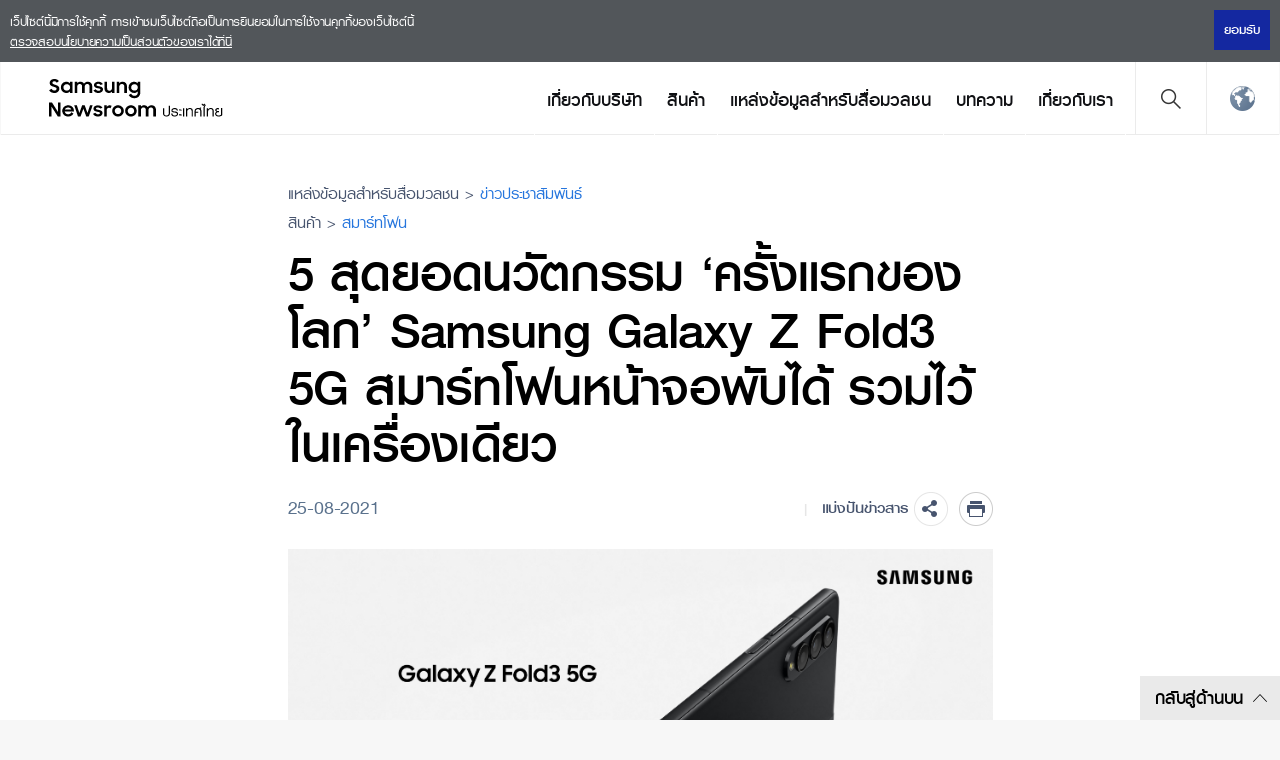

--- FILE ---
content_type: text/html; charset=UTF-8
request_url: https://news.samsung.com/th/5-world-first-features-in-samsung-galaxy-z-fold3-5g
body_size: 22421
content:

<!DOCTYPE html>
<html lang="th-TH">

<head>
    <meta name="viewport"
        content="width=device-width, initial-scale=1.0, minimum-scale=1.0, maximum-scale=3.0, user-scalable=yes" />
    <meta http-equiv="Content-Type" content="text/html; charset=utf-8" />
    <meta http-equiv="X-UA-Compatible" content="IE=edge">
    <meta name="format-detection" content="telephone=no" />

    <link rel="profile" href="http://gmpg.org/xfn/11">
    <link rel="stylesheet" type="text/css" href="https://news.samsung.com/th/wp-content/themes/sw_newsroom/css/jquery-ui.css" />
    <link rel="stylesheet" href="https://news.samsung.com/th/wp-content/themes/sw_newsroom/style.css?ver=1.1.7">
    <link rel="shortcut icon" type="image/x-icon" href="https://news.samsung.com/th/favicon.ico" />

        <link rel="stylesheet" type="text/css"
        href="https://img.global.news.samsung.com/betree_content/betree_content.css" />
        <title>5 สุดยอดนวัตกรรม ‘ครั้งแรกของโลก’  Samsung Galaxy Z Fold3 5G สมาร์ทโฟนหน้าจอพับได้ รวมไว้ในเครื่องเดียว &#8211; Samsung Newsroom ประเทศไทย</title>
<link rel='dns-prefetch' href='//img.global.news.samsung.com' />
<link rel='dns-prefetch' href='//s.w.org' />
		<script type="text/javascript">
			window._wpemojiSettings = {"baseUrl":"https:\/\/s.w.org\/images\/core\/emoji\/11\/72x72\/","ext":".png","svgUrl":"https:\/\/s.w.org\/images\/core\/emoji\/11\/svg\/","svgExt":".svg","source":{"concatemoji":"https:\/\/news.samsung.com\/th\/wp-includes\/js\/wp-emoji-release.min.js?ver=4.9.28"}};
			!function(e,a,t){var n,r,o,i=a.createElement("canvas"),p=i.getContext&&i.getContext("2d");function s(e,t){var a=String.fromCharCode;p.clearRect(0,0,i.width,i.height),p.fillText(a.apply(this,e),0,0);e=i.toDataURL();return p.clearRect(0,0,i.width,i.height),p.fillText(a.apply(this,t),0,0),e===i.toDataURL()}function c(e){var t=a.createElement("script");t.src=e,t.defer=t.type="text/javascript",a.getElementsByTagName("head")[0].appendChild(t)}for(o=Array("flag","emoji"),t.supports={everything:!0,everythingExceptFlag:!0},r=0;r<o.length;r++)t.supports[o[r]]=function(e){if(!p||!p.fillText)return!1;switch(p.textBaseline="top",p.font="600 32px Arial",e){case"flag":return s([55356,56826,55356,56819],[55356,56826,8203,55356,56819])?!1:!s([55356,57332,56128,56423,56128,56418,56128,56421,56128,56430,56128,56423,56128,56447],[55356,57332,8203,56128,56423,8203,56128,56418,8203,56128,56421,8203,56128,56430,8203,56128,56423,8203,56128,56447]);case"emoji":return!s([55358,56760,9792,65039],[55358,56760,8203,9792,65039])}return!1}(o[r]),t.supports.everything=t.supports.everything&&t.supports[o[r]],"flag"!==o[r]&&(t.supports.everythingExceptFlag=t.supports.everythingExceptFlag&&t.supports[o[r]]);t.supports.everythingExceptFlag=t.supports.everythingExceptFlag&&!t.supports.flag,t.DOMReady=!1,t.readyCallback=function(){t.DOMReady=!0},t.supports.everything||(n=function(){t.readyCallback()},a.addEventListener?(a.addEventListener("DOMContentLoaded",n,!1),e.addEventListener("load",n,!1)):(e.attachEvent("onload",n),a.attachEvent("onreadystatechange",function(){"complete"===a.readyState&&t.readyCallback()})),(n=t.source||{}).concatemoji?c(n.concatemoji):n.wpemoji&&n.twemoji&&(c(n.twemoji),c(n.wpemoji)))}(window,document,window._wpemojiSettings);
		</script>
		<style type="text/css">
img.wp-smiley,
img.emoji {
	display: inline !important;
	border: none !important;
	box-shadow: none !important;
	height: 1em !important;
	width: 1em !important;
	margin: 0 .07em !important;
	vertical-align: -0.1em !important;
	background: none !important;
	padding: 0 !important;
}
</style>
<link rel='stylesheet' id='mb.miniAudioPlayer.css-css'  href='https://news.samsung.com/th/wp-content/plugins/wp-miniaudioplayer/css/miniplayer.css?ver=1.8.10' type='text/css' media='screen' />
<link rel='stylesheet' id='sw_newsroom_nationlist_style-css'  href='https://img.global.news.samsung.com/image/nation/nation_new.css?ver=4.9.28' type='text/css' media='all' />
<link rel='stylesheet' id='sw-image-controller-css-css'  href='https://news.samsung.com/th/wp-content/plugins/sw_image_controller/css/style_zoom.css?ver=1.0.0' type='text/css' media='all' />
<script type='text/javascript' src='https://news.samsung.com/th/wp-includes/js/jquery/jquery.js?ver=1.12.4'></script>
<script type='text/javascript' src='https://news.samsung.com/th/wp-includes/js/jquery/jquery-migrate.min.js?ver=1.4.1'></script>
<script type='text/javascript' src='https://news.samsung.com/th/wp-content/plugins/wp-miniaudioplayer/js/jquery.mb.miniAudioPlayer.min.js?ver=1.8.10'></script>
<script type='text/javascript' src='https://news.samsung.com/th/wp-content/plugins/wp-miniaudioplayer/js/map_overwrite_default_me.js?ver=1.8.10'></script>
<script type='text/javascript' src='https://news.samsung.com/th/wp-content/themes/sw_newsroom/js/jquery.dotdotdot.min.js?ver=4.9.28'></script>
<script type='text/javascript' src='https://news.samsung.com/th/wp-content/themes/sw_newsroom/js/jquery.touchSwipe.min.js?ver=4.9.28'></script>
<script type='text/javascript' src='https://news.samsung.com/th/wp-content/themes/sw_newsroom/js/jquery.sw.js?ver=4.9.28'></script>
<link rel='https://api.w.org/' href='https://news.samsung.com/th/wp-json/' />
<link rel="canonical" href="https://news.samsung.com/th/5-world-first-features-in-samsung-galaxy-z-fold3-5g" />
<link rel='shortlink' href='https://bit.ly/3jejO2w' />
<link rel="alternate" type="application/json+oembed" href="https://news.samsung.com/th/wp-json/oembed/1.0/embed?url=https%3A%2F%2Fnews.samsung.com%2Fth%2F5-world-first-features-in-samsung-galaxy-z-fold3-5g" />
<link rel="alternate" type="text/xml+oembed" href="https://news.samsung.com/th/wp-json/oembed/1.0/embed?url=https%3A%2F%2Fnews.samsung.com%2Fth%2F5-world-first-features-in-samsung-galaxy-z-fold3-5g&#038;format=xml" />

<!-- start miniAudioPlayer custom CSS -->

<style id="map_custom_css">
       

/* DO NOT REMOVE OR MODIFY */
/*{'skinName': 'mySkin', 'borderRadius': 5, 'main': 'rgb(255, 217, 102)', 'secondary': 'rgb(68, 68, 68)', 'playerPadding': 0}*/
/* END - DO NOT REMOVE OR MODIFY */
/*++++++++++++++++++++++++++++++++++++++++++++++++++
Copyright (c) 2001-2014. Matteo Bicocchi (Pupunzi);
http://pupunzi.com/mb.components/mb.miniAudioPlayer/demo/skinMaker.html

Skin name: mySkin
borderRadius: 5
background: rgb(255, 217, 102)
icons: rgb(68, 68, 68)
border: rgb(55, 55, 55)
borderLeft: rgb(255, 230, 153)
borderRight: rgb(255, 204, 51)
mute: rgba(68, 68, 68, 0.4)
download: rgba(255, 217, 102, 0.4)
downloadHover: rgb(255, 217, 102)
++++++++++++++++++++++++++++++++++++++++++++++++++*/

/* Older browser (IE8) - not supporting rgba() */
.mbMiniPlayer.mySkin .playerTable span{background-color:#ffd966}
.mbMiniPlayer.mySkin .playerTable span.map_play{border-left:1px solid #ffd966;}
.mbMiniPlayer.mySkin .playerTable span.map_volume{border-right:1px solid #ffd966;}
.mbMiniPlayer.mySkin .playerTable span.map_volume.mute{color: #444444;}
.mbMiniPlayer.mySkin .map_download{color: #444444;}
.mbMiniPlayer.mySkin .map_download:hover{color: #444444;}
.mbMiniPlayer.mySkin .playerTable span{color: #444444;}
.mbMiniPlayer.mySkin .playerTable {border: 1px solid #444444 !important;}

/*++++++++++++++++++++++++++++++++++++++++++++++++*/

.mbMiniPlayer.mySkin .playerTable{background-color:transparent; border-radius:5px !important;}
.mbMiniPlayer.mySkin .playerTable span{background-color:rgb(255, 217, 102); padding:3px !important; font-size: 20px;}
.mbMiniPlayer.mySkin .playerTable span.map_time{ font-size: 12px !important; width: 50px !important}
.mbMiniPlayer.mySkin .playerTable span.map_title{ padding:4px !important}
.mbMiniPlayer.mySkin .playerTable span.map_play{border-left:1px solid rgb(255, 204, 51); border-radius:0 4px 4px 0 !important;}
.mbMiniPlayer.mySkin .playerTable span.map_volume{padding-left:6px !important}
.mbMiniPlayer.mySkin .playerTable span.map_volume{border-right:1px solid rgb(255, 230, 153); border-radius:4px 0 0 4px !important;}
.mbMiniPlayer.mySkin .playerTable span.map_volume.mute{color: rgba(68, 68, 68, 0.4);}
.mbMiniPlayer.mySkin .map_download{color: rgba(255, 217, 102, 0.4);}
.mbMiniPlayer.mySkin .map_download:hover{color: rgb(255, 217, 102);}
.mbMiniPlayer.mySkin .playerTable span{color: rgb(68, 68, 68);text-shadow: none!important;}
.mbMiniPlayer.mySkin .playerTable span{color: rgb(68, 68, 68);}
.mbMiniPlayer.mySkin .playerTable {border: 1px solid rgb(55, 55, 55) !important;}
.mbMiniPlayer.mySkin .playerTable span.map_title{color: #000; text-shadow:none!important}
.mbMiniPlayer.mySkin .playerTable .jp-load-bar{background-color:rgba(255, 217, 102, 0.3);}
.mbMiniPlayer.mySkin .playerTable .jp-play-bar{background-color:#ffd966;}
.mbMiniPlayer.mySkin .playerTable span.map_volumeLevel a{background-color:rgb(94, 94, 94); height:80%!important }
.mbMiniPlayer.mySkin .playerTable span.map_volumeLevel a.sel{background-color:#444444;}
.mbMiniPlayer.mySkin  span.map_download{font-size:50px !important;}
/* Wordpress playlist select */
.map_pl_container .pl_item.sel{background-color:#ffd966 !important; color: #444444}
/*++++++++++++++++++++++++++++++++++++++++++++++++*/

</style>
	
<!-- end miniAudioPlayer custom CSS -->
	
    <meta property="og:title" content="5 สุดยอดนวัตกรรม ‘ครั้งแรกของโลก’  Samsung Galaxy Z Fold3 5G สมาร์ทโฟนหน้าจอพับได้ รวมไว้ในเครื่องเดียว" />
<meta property="og:image" content="https://img.global.news.samsung.com/th/wp-content/uploads/2021/08/01_016_galaxy-z-fold3-color-combo-kv5g_2p_rgb_layer_210611_H-1-e1629875755355.jpg" />
<meta property="og:url" content="https://news.samsung.com/th/5-world-first-features-in-samsung-galaxy-z-fold3-5g" />
<meta property="og:description" content="&nbsp; ซัมซุงเชื่อเสมอว่าทุกผลิตภัณฑ์สามารถพัฒนาเพื่อเพิ่มประสิทธิภาพให้ดียิ่งขึ้นกว่าเดิมได้ แม้ว่าผลิตภัณฑ์นั้นจะเป็นที่ชื่นชอบของผู้บริโภคอยู่แล้วก็ตาม" />

<meta name="twitter:card" content="summary_large_image" />
<meta name="twitter:site" content="@SamsungNewsroom" />
<meta name="twitter:title" content="5 สุดยอดนวัตกรรม ‘ครั้งแรกของโลก’  Samsung Galaxy Z Fold3 5G สมาร์ทโฟนหน้าจอพับได้ รวมไว้ในเครื่องเดียว" />
<meta name="twitter:description" content="&nbsp; ซัมซุงเชื่อเสมอว่าทุกผลิตภัณฑ์สามารถพัฒนาเพื่อเพิ่มประสิทธิภาพให้ดียิ่งขึ้นกว่าเดิมได้ แม้ว่าผลิตภัณฑ์นั้นจะเป็นที่ชื่นชอบของผู้บริโภคอยู่แล้วก็ตาม" />
<meta name="twitter:image" content="https://img.global.news.samsung.com/th/wp-content/uploads/2021/08/01_016_galaxy-z-fold3-color-combo-kv5g_2p_rgb_layer_210611_H-1-e1629875755355.jpg" />
<!-- Google tag (gtag.js) -->
<script async src="https://www.googletagmanager.com/gtag/js?id=G-XQFTN7HR9W"></script>
<script>
    window.dataLayer = window.dataLayer || [];
    function gtag(){dataLayer.push(arguments);}
    gtag('js', new Date());

    gtag('config', 'G-XQFTN7HR9W',{
        'cookie_expires': 31536000 ,  // 1 year
        'anonymize_ip': true
    });
</script><meta name="keywords" content="Foldable, Foldable Device, Galaxy, Galaxy S Pen, Galaxy Z Flip 5G, Galaxy Z Fold3 5G, Galaxy Z Series, GalaxyZFlip3TH, GalaxyZFold3TH, Get ready to unfold, S Pen, Z Flip3, Z Fold3" /><meta name="description" content="&nbsp; ซัมซุงเชื่อเสมอว่าทุกผลิตภัณฑ์สามารถพัฒนาเพื่อเพิ่มประสิทธิภาพให้ดียิ่งขึ้นกว่าเดิมได้ แม้ว่าผลิตภัณฑ์นั้นจะเป็นที่ชื่นชอบของผู้บริโภคอยู่แล้วก็ตาม" />
</head>

<body>
    <div class="cookie_info hide">
        <div class="inner">
            <p>
                เว็ปไซต์นี้มีการใช้คุกกี้ การเข้าชมเว็บไซต์ถือเป็นการยินยอมในการใช้งานคุกกี้ของเว็บไซต์นี้<span
                    class="block"></span> <a href="https://www.samsung.com/th/info/privacy/" target="_blank"
                    title="เปิดลิงค์ในหน้าต่างใหม่">ตรวจสอบนโยบายความเป็นส่วนตัวของเราได้ที่นี่</a>
            </p>
            <div class="btn_wrap">
                <button id="akkoord_btn" class="btn_close">ยอมรับ</button>
            </div>
        </div>
        <!--//.inner-->
    </div>
    <!--//.cookie_info-->
    <div id="wrapper">
        <div id="header">
            <div class="notice_banner" style="display:none;">
                <div class="inner">
                    <p class="notice">
                        วิดีโอในห้องข่าวซัมซุงไม่รองรับการใช้งานบนเบราว์เซอร์ Internet Explorer. เพื่อให้ได้รับประสบการณ์สูงสุด กรุณาเลือกใช้ <a href="https://www.youtube.com/supported_browsers" target="_blank">เบราว์เซอร์</a> อื่นแทน</p>
                    <button type="button" class="btn_notice_close">close</button>
                </div>
            </div>
            <div class="header_inner">
                                <p class="logo">
                    <a href="https://news.samsung.com/th/">
                        <svg id="레이어_1" data-name="레이어 1" xmlns="http://www.w3.org/2000/svg" viewBox="0 0 200 48"><defs><style>.cls-1{fill:none;}</style></defs><rect class="cls-1" width="232" height="48"/><path d="M5.45,17a6.49,6.49,0,0,1-3.19-.72A8.4,8.4,0,0,1,0,14.5l2.37-1.79a3.94,3.94,0,0,0,1.32,1.34,3.34,3.34,0,0,0,1.74.47A2.11,2.11,0,0,0,7,14a1.78,1.78,0,0,0,.55-1.27A1.12,1.12,0,0,0,7.31,12a2.23,2.23,0,0,0-.65-.51,5.8,5.8,0,0,0-.93-.38l-1.08-.34c-.47-.14-1-.3-1.42-.48A4.72,4.72,0,0,1,2,9.57,3.55,3.55,0,0,1,1,8.49,3.37,3.37,0,0,1,.69,6.88,3.42,3.42,0,0,1,1,5.36,3.84,3.84,0,0,1,2,4.12,4.56,4.56,0,0,1,3.47,3.3,5.52,5.52,0,0,1,5.32,3a7.05,7.05,0,0,1,1.52.15,6.93,6.93,0,0,1,1.24.42,5.59,5.59,0,0,1,1,.64A7.65,7.65,0,0,1,10,5L7.86,6.69A2.85,2.85,0,0,0,5.34,5.31a2.11,2.11,0,0,0-1.46.45,1.42,1.42,0,0,0-.49,1.1,1,1,0,0,0,.22.68,2.32,2.32,0,0,0,.63.5,5.19,5.19,0,0,0,.91.38l1.09.35c.47.15.94.32,1.42.51A5.35,5.35,0,0,1,9,10a3.66,3.66,0,0,1,.95,1.12,3.4,3.4,0,0,1,.36,1.64A4,4,0,0,1,10,14.34,4.06,4.06,0,0,1,9,15.69a4.69,4.69,0,0,1-1.51,1A5.47,5.47,0,0,1,5.45,17Z"/><path d="M17.37,17a5.34,5.34,0,0,1-2-.38,5.4,5.4,0,0,1-1.77-1.09,5.53,5.53,0,0,1-1.26-1.76,5.64,5.64,0,0,1-.48-2.37A5.63,5.63,0,0,1,12.33,9a5.23,5.23,0,0,1,1.24-1.76,5.37,5.37,0,0,1,1.78-1.1,5.83,5.83,0,0,1,2.06-.38,5.23,5.23,0,0,1,2,.4A4.32,4.32,0,0,1,21,7.27V5.79h2.58V17H21V15.39a4.15,4.15,0,0,1-1.57,1.18A4.87,4.87,0,0,1,17.37,17Zm.42-2.37a3.47,3.47,0,0,0,1.34-.25,3.07,3.07,0,0,0,1.05-.7,3.53,3.53,0,0,0,.7-1,3.23,3.23,0,0,0,0-2.54,3.35,3.35,0,0,0-.7-1,3.2,3.2,0,0,0-1.05-.69,3.69,3.69,0,0,0-2.67,0,3.31,3.31,0,0,0-1.08.68,3.05,3.05,0,0,0-.72,1,3.25,3.25,0,0,0-.26,1.28,3.22,3.22,0,0,0,.26,1.28,3.07,3.07,0,0,0,.72,1,3.33,3.33,0,0,0,1.08.69A3.46,3.46,0,0,0,17.79,14.63Z"/><path d="M25.63,5.79h2.56V7.24a3.84,3.84,0,0,1,1.35-1.07,4.09,4.09,0,0,1,1.85-.4,4.62,4.62,0,0,1,2.23.5A3.52,3.52,0,0,1,35,7.68a4.24,4.24,0,0,1,1.52-1.39A5.09,5.09,0,0,1,42.1,7a4.78,4.78,0,0,1,1.15,3.37V17H40.61V10.61A2.83,2.83,0,0,0,40,8.71,2.29,2.29,0,0,0,38.18,8a2.4,2.4,0,0,0-1.76.71,3,3,0,0,0-.71,2.15V17H33.09V10.53a2.74,2.74,0,0,0-.59-1.85A2.25,2.25,0,0,0,30.74,8a2.42,2.42,0,0,0-1.81.73,3,3,0,0,0-.72,2.19V17H25.63Z"/><path d="M49.41,17a6.18,6.18,0,0,1-3.08-.69,4.68,4.68,0,0,1-1.9-2l2.39-1.08a2.83,2.83,0,0,0,1.09,1.13,3.23,3.23,0,0,0,1.61.39A2.25,2.25,0,0,0,51,14.38a1.15,1.15,0,0,0,.47-.91.59.59,0,0,0-.22-.48,1.89,1.89,0,0,0-.57-.31,4.12,4.12,0,0,0-.83-.23l-1-.2c-.48-.1-1-.22-1.42-.35a4.51,4.51,0,0,1-1.26-.56,2.87,2.87,0,0,1-.89-.91,2.73,2.73,0,0,1,0-2.62,3.16,3.16,0,0,1,.89-1A4.11,4.11,0,0,1,47.48,6a5.78,5.78,0,0,1,1.81-.27,5.63,5.63,0,0,1,2.8.63,4.64,4.64,0,0,1,1.77,1.69l-2.2,1a2.54,2.54,0,0,0-.95-.89,3,3,0,0,0-1.42-.32,2.22,2.22,0,0,0-1.36.34,1,1,0,0,0-.44.81c0,.35.22.6.65.75a15.61,15.61,0,0,0,1.92.49,11.51,11.51,0,0,1,1.38.33,5.06,5.06,0,0,1,1.27.57,2.79,2.79,0,0,1,.93.91,2.53,2.53,0,0,1,.36,1.4,2.88,2.88,0,0,1-.27,1.17,3.4,3.4,0,0,1-.83,1.13,4.34,4.34,0,0,1-1.43.85A5.74,5.74,0,0,1,49.41,17Z"/><path d="M65.57,17H63v-1.4a3.82,3.82,0,0,1-1.34,1,4.27,4.27,0,0,1-1.88.38,4.08,4.08,0,0,1-3.14-1.24,4.82,4.82,0,0,1-1.16-3.45V5.79h2.62V12a3.18,3.18,0,0,0,.58,2,2.17,2.17,0,0,0,1.81.73A2.32,2.32,0,0,0,62.28,14,3.16,3.16,0,0,0,63,11.79v-6h2.58Z"/><path d="M67.63,5.79H70.2V7.32A4.06,4.06,0,0,1,71.6,6.2a4.23,4.23,0,0,1,1.94-.43A4.32,4.32,0,0,1,76.81,7,4.85,4.85,0,0,1,78,10.47V17H75.36V10.76a3,3,0,0,0-.63-2A2.36,2.36,0,0,0,72.84,8,2.54,2.54,0,0,0,71,8.78a3,3,0,0,0-.75,2.2v6H67.63Z"/><path d="M88.75,15.28a4.14,4.14,0,0,1-1.57,1.26A4.69,4.69,0,0,1,85.1,17a5.68,5.68,0,0,1-3.77-1.47,5.53,5.53,0,0,1-1.26-1.76,5.64,5.64,0,0,1-.48-2.37A5.63,5.63,0,0,1,80.06,9,5.23,5.23,0,0,1,81.3,7.25a5.37,5.37,0,0,1,1.78-1.1,5.83,5.83,0,0,1,2.06-.38,4.76,4.76,0,0,1,2,.44,4.22,4.22,0,0,1,1.55,1.16V5.79h2.58V16.56a6.3,6.3,0,0,1-.37,2.19,5,5,0,0,1-2.91,3,6.43,6.43,0,0,1-2.49.44,7.58,7.58,0,0,1-2-.23,6.26,6.26,0,0,1-1.6-.67,5.63,5.63,0,0,1-1.24-1A6.18,6.18,0,0,1,79.8,19l2.29-1.39a5,5,0,0,0,1.38,1.68,3.53,3.53,0,0,0,2.11.55,3.34,3.34,0,0,0,1.32-.26,3.18,3.18,0,0,0,1-.71,3.28,3.28,0,0,0,.63-1,3.47,3.47,0,0,0,.22-1.23Zm-3.23-.65a3.47,3.47,0,0,0,1.34-.25,3.07,3.07,0,0,0,1-.7,3.53,3.53,0,0,0,.7-1,3.23,3.23,0,0,0,0-2.54,3.35,3.35,0,0,0-.7-1,3.2,3.2,0,0,0-1-.69,3.69,3.69,0,0,0-2.67,0,3.31,3.31,0,0,0-1.08.68,3.05,3.05,0,0,0-.72,1,3.25,3.25,0,0,0-.26,1.28,3.22,3.22,0,0,0,.26,1.28,3.07,3.07,0,0,0,.72,1,3.33,3.33,0,0,0,1.08.69A3.46,3.46,0,0,0,85.52,14.63Z"/><path d="M0,26.52H3L9,36V26.52h2.61v14H8.83L2.6,30.67V40.5H0Z"/><path d="M19.19,40.52a6.63,6.63,0,0,1-2.41-.43,5.57,5.57,0,0,1-1.87-1.2,5.25,5.25,0,0,1-1.21-1.78,5.69,5.69,0,0,1-.43-2.18,5.51,5.51,0,0,1,.45-2.22A5.37,5.37,0,0,1,15,30.92a6,6,0,0,1,1.85-1.2,5.76,5.76,0,0,1,2.28-.44,6.44,6.44,0,0,1,2.31.4,5.48,5.48,0,0,1,1.83,1.13,5.33,5.33,0,0,1,1.2,1.72,5.23,5.23,0,0,1,.43,2.15v.92H15.74a3.31,3.31,0,0,0,1.17,1.91,3.48,3.48,0,0,0,2.28.73,3.34,3.34,0,0,0,1.9-.54,3.3,3.3,0,0,0,1.2-1.43l2.13,1.22a5.61,5.61,0,0,1-5.23,3Zm-.1-9a3.89,3.89,0,0,0-2,.51,2.89,2.89,0,0,0-1.19,1.36h6.36A2.44,2.44,0,0,0,21.12,32,4,4,0,0,0,19.09,31.56Z"/><path d="M25.22,29.3h2.65L30.34,37l2.81-7.71h2.57L38.48,37,41,29.3h2.63L39.74,40.5H37.25l-2.83-7.76L31.5,40.5H29Z"/><path d="M49,40.52a6.18,6.18,0,0,1-3.08-.69,4.71,4.71,0,0,1-1.9-2l2.39-1.08a2.85,2.85,0,0,0,1.1,1.13,3.1,3.1,0,0,0,1.61.4,2.24,2.24,0,0,0,1.43-.39A1.13,1.13,0,0,0,51,37a.57.57,0,0,0-.22-.47,2.18,2.18,0,0,0-.57-.32,5,5,0,0,0-.84-.23l-1-.2c-.49-.1-1-.21-1.43-.35a4.65,4.65,0,0,1-1.26-.56,2.8,2.8,0,0,1-.9-.91,2.58,2.58,0,0,1-.34-1.39,2.63,2.63,0,0,1,.32-1.24,3.37,3.37,0,0,1,.89-1,4.45,4.45,0,0,1,1.39-.72,6,6,0,0,1,1.81-.26,5.66,5.66,0,0,1,2.8.62,4.67,4.67,0,0,1,1.77,1.7l-2.2,1a2.43,2.43,0,0,0-1-.89,2.94,2.94,0,0,0-1.41-.33,2.17,2.17,0,0,0-1.36.35,1,1,0,0,0-.45.8c0,.36.22.61.66.76a15.69,15.69,0,0,0,1.91.48c.46.09.92.2,1.39.34a5.06,5.06,0,0,1,1.27.57,2.79,2.79,0,0,1,.93.91,2.53,2.53,0,0,1,.36,1.4,2.92,2.92,0,0,1-.27,1.18,3.5,3.5,0,0,1-.83,1.13,4.45,4.45,0,0,1-1.43.85A5.84,5.84,0,0,1,49,40.52Z"/><path d="M55.18,29.3h2.56V31a2.89,2.89,0,0,1,2.87-1.66,4.23,4.23,0,0,1,1.11.13,3.77,3.77,0,0,1,.87.35l-1,2.45a2.74,2.74,0,0,0-.64-.32,2.91,2.91,0,0,0-.91-.12,2.17,2.17,0,0,0-1.71.64,3.05,3.05,0,0,0-.59,2.09v6H55.18Z"/><path d="M69,40.52a6.07,6.07,0,0,1-2.27-.43,5.68,5.68,0,0,1-1.85-1.2,5.62,5.62,0,0,1-1.24-1.8,5.35,5.35,0,0,1-.45-2.18,5.42,5.42,0,0,1,.45-2.21,5.58,5.58,0,0,1,1.24-1.79,5.68,5.68,0,0,1,1.85-1.2,5.93,5.93,0,0,1,6.37,1.2,5.61,5.61,0,0,1,1.25,1.79,5.42,5.42,0,0,1,.45,2.21,5.35,5.35,0,0,1-.45,2.18,5.65,5.65,0,0,1-1.25,1.8,5.86,5.86,0,0,1-1.84,1.2A6.1,6.1,0,0,1,69,40.52Zm0-2.43a3.43,3.43,0,0,0,1.28-.25,3.33,3.33,0,0,0,1-.69,2.93,2.93,0,0,0,.69-1,3.2,3.2,0,0,0,0-2.48,3,3,0,0,0-.69-1,3.48,3.48,0,0,0-1-.68A3.25,3.25,0,0,0,69,31.71a3.31,3.31,0,0,0-1.3.25,3.36,3.36,0,0,0-1,.68,3.22,3.22,0,0,0-.93,2.27,3.17,3.17,0,0,0,.93,2.24,3.21,3.21,0,0,0,1,.69A3.5,3.5,0,0,0,69,38.09Z"/><path d="M81.91,40.52a6.15,6.15,0,0,1-2.27-.43,5.57,5.57,0,0,1-3.08-3,5.35,5.35,0,0,1-.45-2.18,5.42,5.42,0,0,1,.45-2.21,5.72,5.72,0,0,1,1.23-1.79,5.79,5.79,0,0,1,1.85-1.2,6,6,0,0,1,2.27-.43,5.83,5.83,0,0,1,2.26.43A5.9,5.9,0,0,1,86,30.91a5.58,5.58,0,0,1,1.24,1.79,5.42,5.42,0,0,1,.45,2.21,5.35,5.35,0,0,1-.45,2.18A5.62,5.62,0,0,1,86,38.89a5.9,5.9,0,0,1-1.85,1.2A6,6,0,0,1,81.91,40.52Zm0-2.43a3.36,3.36,0,0,0,1.28-.25,3.22,3.22,0,0,0,1.73-1.7,3.2,3.2,0,0,0,0-2.48,3.28,3.28,0,0,0-.69-1,3.41,3.41,0,0,0-1-.68,3.18,3.18,0,0,0-1.28-.25,3.26,3.26,0,0,0-1.29.25,3.08,3.08,0,0,0-1.72,1.7,3.32,3.32,0,0,0,0,2.48,3.39,3.39,0,0,0,.68,1,3.26,3.26,0,0,0,1,.69A3.45,3.45,0,0,0,81.91,38.09Z"/><path d="M89.32,29.3h2.57v1.44a3.84,3.84,0,0,1,1.35-1.07,4.22,4.22,0,0,1,1.85-.39,4.51,4.51,0,0,1,2.23.5,3.58,3.58,0,0,1,1.41,1.4,4.13,4.13,0,0,1,1.52-1.38,4.36,4.36,0,0,1,2.15-.52,4.43,4.43,0,0,1,3.41,1.23A4.72,4.72,0,0,1,107,33.88V40.5h-2.64V34.12a2.83,2.83,0,0,0-.61-1.9,2.29,2.29,0,0,0-1.82-.7,2.42,2.42,0,0,0-1.77.71,2.93,2.93,0,0,0-.7,2.15V40.5H96.79V34a2.74,2.74,0,0,0-.59-1.85,2.23,2.23,0,0,0-1.76-.67,2.42,2.42,0,0,0-1.81.73,3,3,0,0,0-.72,2.19V40.5H89.32Z"/><path d="M114,37.78V32.14h1.23v5.64a1.37,1.37,0,0,0,.18.69,1.84,1.84,0,0,0,.48.56,2.09,2.09,0,0,0,.69.37,2.63,2.63,0,0,0,.84.13,2.53,2.53,0,0,0,.83-.13A2,2,0,0,0,119,39a1.84,1.84,0,0,0,.48-.56,1.47,1.47,0,0,0,.17-.69V29.64h1.24v8.14a2.47,2.47,0,0,1-1,2,4.06,4.06,0,0,1-2.4.74,4.15,4.15,0,0,1-2.42-.74A2.5,2.5,0,0,1,114,37.78Z"/><path d="M122.19,37.54h1.17a1.81,1.81,0,0,0,.73,1.53,2.66,2.66,0,0,0,1.58.44,3.45,3.45,0,0,0,.87-.11,2.36,2.36,0,0,0,.72-.32,1.43,1.43,0,0,0,.49-.49,1.27,1.27,0,0,0,.18-.67,1,1,0,0,0-.71-1c-.18-.07-.4-.13-.65-.2a6.11,6.11,0,0,0-.9-.14,6.55,6.55,0,0,1-2.26-.5,1.61,1.61,0,0,1-1-1.54,2.19,2.19,0,0,1,.93-1.8,3.56,3.56,0,0,1,2.26-.75,3.92,3.92,0,0,1,2.3.64A2.67,2.67,0,0,1,129,34.41h-1.24a1.87,1.87,0,0,0-.81-.95,2.72,2.72,0,0,0-1.4-.34,2.81,2.81,0,0,0-.77.11,2.09,2.09,0,0,0-.64.29,1.93,1.93,0,0,0-.44.41.79.79,0,0,0-.16.48.69.69,0,0,0,.18.46,1.6,1.6,0,0,0,.53.33,4,4,0,0,0,.76.2,5.14,5.14,0,0,0,.9.07,4,4,0,0,1,2.15.53,2,2,0,0,1,1,1.82,2.4,2.4,0,0,1-1,2,4.21,4.21,0,0,1-2.44.69,4.07,4.07,0,0,1-2.38-.67A2.82,2.82,0,0,1,122.19,37.54Z"/><path d="M130.16,34.56V33.13h1.23v.64h1.29v.79Zm0,4.89V38h1.23v.55h1.29v.88Z"/><path d="M133.93,40.49V32.14h1.23v8.35Z"/><path d="M137.06,40.49V32.14h1.23v1.23a3.44,3.44,0,0,1,1.16-1A3.28,3.28,0,0,1,141,32a2.8,2.8,0,0,1,2.09.78,2.92,2.92,0,0,1,.77,2.12v5.6h-1.23V35a2,2,0,0,0-.48-1.44,1.8,1.8,0,0,0-1.37-.51,2.42,2.42,0,0,0-1.77.75,2.22,2.22,0,0,0-.75,1.58v5.12Z"/><path d="M145.6,40.49V34.85a2.55,2.55,0,0,1,1-2.05A3.73,3.73,0,0,1,149,32a4.59,4.59,0,0,1,1.47.29l.76-.87,1.17.54-.89,1a3.31,3.31,0,0,1,.67.88,2.38,2.38,0,0,1,.24,1.05v5.64h-1.23V34.85a1.52,1.52,0,0,0-.67-1.25,2.48,2.48,0,0,0-1.52-.5,2.44,2.44,0,0,0-1.52.5,1.46,1.46,0,0,0-.66,1.27v.86h2.48v1.11h-2.48v3.65Z"/><path d="M152.41,28.42l.75-.87,1.06,1.07,1.16-1,1.42,1.69a3.06,3.06,0,0,0-.74,1,3.09,3.09,0,0,0-.3,1.37v8.79h-1.23V31.91a3,3,0,0,1,.32-1.44,2.88,2.88,0,0,1,.28-.44,5.65,5.65,0,0,1,.41-.46l-.34-.37-1,.87Z"/><path d="M157.86,40.49V32.14h1.23v1.23a3.48,3.48,0,0,1,1.17-1,3.23,3.23,0,0,1,1.58-.4,2.81,2.81,0,0,1,2.09.78,2.92,2.92,0,0,1,.77,2.12v5.6h-1.24V35a2,2,0,0,0-.48-1.44,1.77,1.77,0,0,0-1.37-.51,2.45,2.45,0,0,0-1.77.75,2.22,2.22,0,0,0-.75,1.58v5.12Z"/><path d="M166.07,37.79a2,2,0,0,1,.46-1.29,2.63,2.63,0,0,1,1-.81,1.7,1.7,0,0,1-.87-.57,1.55,1.55,0,0,1-.39-1,1.74,1.74,0,0,1,.2-.82,2.44,2.44,0,0,1,.54-.66,2.49,2.49,0,0,1,.8-.44,3,3,0,0,1,1-.16,3.25,3.25,0,0,1,1.28.24v1.24a4.14,4.14,0,0,0-1.26-.25,2.09,2.09,0,0,0-1,.2.7.7,0,0,0-.36.65.78.78,0,0,0,.47.73,2.28,2.28,0,0,0,1.07.24h1.05v1.11h-.86a2.19,2.19,0,0,0-1.35.45,1.45,1.45,0,0,0-.6,1.17A1.48,1.48,0,0,0,168,39a3.12,3.12,0,0,0,1.83.49,4,4,0,0,0,1.4-.3c.12-.05.24-.12.37-.19l.38-.26V32.09h1.23v7.1a2.34,2.34,0,0,1-.8.71,5.35,5.35,0,0,1-2.58.63,4.58,4.58,0,0,1-2.8-.74A2.41,2.41,0,0,1,166.07,37.79Z"/></svg>                    </a>
                </p>
                <a class="skip_nav" href="#content_wrap">skip to content</a>
                <div class="mobile_btn">
                    <button class="btn_gnb_search">Search open</button>
                    <button class="btn_gnb_open">Menu open</button>
                </div>

                <!-- gnb -->
                <div id="gnb" class="clearfix view_web">
                    <nav class="nav">
                        <ul id="menu-top_menu" class="main-menu"><li id="menu-item-27" class="menu-item menu-item-type-taxonomy menu-item-object-category menu-item-has-children menu-item-27"><a href="https://news.samsung.com/th/category/corporate">เกี่ยวกับบริษัท</a>
<ul class="sub-menu">
	<li id="menu-item-31" class="menu-item menu-item-type-taxonomy menu-item-object-category menu-item-31"><a href="https://news.samsung.com/th/category/corporate/people-culture">บุคลากรและองค์กร</a></li>
	<li id="menu-item-28" class="menu-item menu-item-type-taxonomy menu-item-object-category menu-item-28"><a href="https://news.samsung.com/th/category/corporate/citizenship">กิจกรรมเพื่อสังคม</a></li>
	<li id="menu-item-32" class="menu-item menu-item-type-taxonomy menu-item-object-category menu-item-32"><a href="https://news.samsung.com/th/category/corporate/technology">เทคโนโลยี</a></li>
	<li id="menu-item-29" class="menu-item menu-item-type-taxonomy menu-item-object-category menu-item-29"><a href="https://news.samsung.com/th/category/corporate/design">การออกแบบ</a></li>
	<li id="menu-item-50" class="menu-item menu-item-type-taxonomy menu-item-object-category menu-item-50"><a href="https://news.samsung.com/th/category/corporate/others">อื่นๆ</a></li>
</ul>
</li>
<li id="menu-item-41" class="menu-item menu-item-type-taxonomy menu-item-object-category current-post-ancestor menu-item-has-children menu-item-41"><a href="https://news.samsung.com/th/category/products">สินค้า</a>
<ul class="sub-menu">
	<li id="menu-item-45" class="menu-item menu-item-type-taxonomy menu-item-object-category current-post-ancestor current-menu-parent current-post-parent menu-item-45"><a href="https://news.samsung.com/th/category/products/mobile">สมาร์ทโฟน</a></li>
	<li id="menu-item-48" class="menu-item menu-item-type-taxonomy menu-item-object-category menu-item-48"><a href="https://news.samsung.com/th/category/products/tv-audio">ทีวีและเครื่องเสียง</a></li>
	<li id="menu-item-44" class="menu-item menu-item-type-taxonomy menu-item-object-category menu-item-44"><a href="https://news.samsung.com/th/category/products/home-appliances">เครื่องใช้ไฟฟ้าภายในบ้าน</a></li>
	<li id="menu-item-43" class="menu-item menu-item-type-taxonomy menu-item-object-category menu-item-43"><a href="https://news.samsung.com/th/category/products/camera-computing">กล้องและอุปกรณ์คอมพิวเตอร์</a></li>
	<li id="menu-item-42" class="menu-item menu-item-type-taxonomy menu-item-object-category menu-item-42"><a href="https://news.samsung.com/th/category/products/b2b">ธุรกิจองค์กร</a></li>
	<li id="menu-item-51" class="menu-item menu-item-type-taxonomy menu-item-object-category menu-item-51"><a href="https://news.samsung.com/th/category/products/others-products">อื่นๆ</a></li>
</ul>
</li>
<li id="menu-item-33" class="menu-item menu-item-type-taxonomy menu-item-object-category current-post-ancestor menu-item-has-children menu-item-33"><a href="https://news.samsung.com/th/category/press-resources">แหล่งข้อมูลสำหรับสื่อมวลชน</a>
<ul class="sub-menu">
	<li id="menu-item-39" class="menu-item menu-item-type-taxonomy menu-item-object-category current-post-ancestor current-menu-parent current-post-parent menu-item-39"><a href="https://news.samsung.com/th/category/press-resources/press-release">ข่าวประชาสัมพันธ์</a></li>
	<li id="menu-item-35" class="menu-item menu-item-type-taxonomy menu-item-object-category menu-item-has-children menu-item-35"><a href="https://news.samsung.com/th/category/press-resources/issues-facts">ปัญหาที่พบและข้อเท็จจริง</a>
	<ul class="sub-menu">
		<li id="menu-item-37" class="menu-item menu-item-type-taxonomy menu-item-object-category menu-item-37"><a href="https://news.samsung.com/th/category/press-resources/issues-facts/statements">แถลงการ/รายงาน</a></li>
	</ul>
</li>
	<li id="menu-item-40" class="menu-item menu-item-type-taxonomy menu-item-object-category menu-item-40"><a href="https://news.samsung.com/th/category/press-resources/video">วิดีโอ</a></li>
	<li id="menu-item-38" class="menu-item menu-item-type-taxonomy menu-item-object-category menu-item-38"><a href="https://news.samsung.com/th/category/press-resources/photo">รูปภาพ</a></li>
	<li id="menu-item-34" class="menu-item menu-item-type-taxonomy menu-item-object-category menu-item-34"><a href="https://news.samsung.com/th/category/press-resources/infographics">อินโฟกราฟฟิกส์</a></li>
</ul>
</li>
<li id="menu-item-49" class="menu-item menu-item-type-taxonomy menu-item-object-category menu-item-49"><a href="https://news.samsung.com/th/category/views">บทความ</a></li>
<li id="menu-item-52" class="menu-item menu-item-type-custom menu-item-object-custom menu-item-has-children menu-item-52"><a href="https://news.samsung.com/th/overview">เกี่ยวกับเรา</a>
<ul class="sub-menu">
	<li id="menu-item-54" class="menu-item menu-item-type-post_type menu-item-object-page current-post-parent menu-item-54"><a href="https://news.samsung.com/th/overview">ภาพรวม</a></li>
	<li id="menu-item-53" class="menu-item menu-item-type-post_type menu-item-object-page menu-item-53"><a href="https://news.samsung.com/th/fast-facts">ข้อมูลโดยสรุปเบื้องต้น</a></li>
</ul>
</li>
</ul>                    </nav>

                    <div class="web_btn">
                        <button class="btn_gnb_search">Search open/close</button>
                    </div>
                </div> <!-- .gnb -->

                <!-- Search -->
                <div class="top_search">
                    <form role="search" method="get" id="searchform" name="searchform"
                        action="https://news.samsung.com/th/">
                        <fieldset>
                            <div class="srh_box">
                                <label for="query">ค้นหา</label>
                                <input type="text" id="query" placeholder="ค้นหา"
                                    value="" name="s" />
                                <input type="hidden" id="st" name="st" value="d" />
                                <input type="hidden" id="ct" name="ct" value="all" />
                                <input type="hidden" id="rd" name="rd" value="4" />
                                <button type="submit" onclick="javascript:searchSubmit();" class="btn_search"></button>
                            </div>
                        </fieldset>
                    </form>
                    <button type="button" class="open_search_option">การค้นหาแบบแอ๊ดวานซ์</button>
                    <div class="search_option_select_wrap">
                        <div class="search_option_list search_option1">
                            <button type="button" class="select_btn">วัน</button>
                            <ul>
                                <li class="option0"><button type="button">วัน</button></li>
                                <li class="option1"><button type="button">ทุกเวลา</button></li>
                                <li class="option2"><button type="button">สัปดาห์ที่ผ่านมา</button></li>
                                <li class="option3"><button type="button">เดือนที่ผ่านมา</button></li>
                                <li class="option4"><button type="button">ปีที่ผ่านมา</button></li>
                                <li class="option5 custom"><button type="button">กำหนดระยะเวลาเอง</button></li>
                            </ul>
                        </div>
                        <div class="search_option_list search_option2">
                            <button type="button" class="select_btn">จัดเรียงตาม</button>
                            <ul>
                                <li class="option0"><button type="button">จัดเรียงตาม</button></li>
                                <li class="option1"><button type="button">ล่าสุด</button></li>
                                <li class="option3"><button type="button">ที่นิยม</button></li>
                            </ul>
                        </div>
                        <div class="search_option_list search_option3">
                            <button type="button" class="select_btn">ประเภทคอนเท้นต์</button>
                            <ul>
                                <li class="option0"><button type="button">ประเภทคอนเท้นต์</button></li>
                                <li class="option1"><button type="button">ทั้งหมด</button></li>
                                <li class="option3"><button type="button">บทความ</button></li>
                                <li class="option2"><button type="button">ข่าวประชาสัมพันธ์</button></li>
                            </ul>
                        </div>
                    </div>
                </div><!-- //.top_search -->

                <!-- calendar -->
                <div class="search_dimm"></div>
                <div class="srch_date">
                    <div class="wrap clearfix">
                        <div class="dates date_start date_show">
                            <input type="text" />
                            <div></div>
                        </div>
                        <span class="bar">-</span>
                        <div class="dates date_end">
                            <input type="text" />
                            <div></div>
                        </div>
                    </div>
                    <div class="btns">
                        <button type="button" class="btn_ok">ตกลง</button>
                        <button type="button" class="btn_cancel">ยกเลิก</button>
                    </div>
                </div>

                <div class="top_nation">
                    <a class="btn_nation" href="https://news.samsung.com/th/select-newsroom">Nation choice page link</a>
                </div> <!-- top_nation -->

            </div> <!-- h_wrap -->
        </div> <!-- header -->
  

  
  <div id="content_wrap">
    <div id="container">
      <div id="content" class="single">
        <div id="content_detail">
          <div class="content_view">

                        <p class="route">แหล่งข้อมูลสำหรับสื่อมวลชน &gt;  <a href="https://news.samsung.com/th/category/press-resources/press-release"><span class="now">ข่าวประชาสัมพันธ์</span></a></p>
                        <p class="route">สินค้า &gt;  <a href="https://news.samsung.com/th/category/products/mobile"><span class="now">สมาร์ทโฟน</span></a></p>
            
            <h1 class="title">5 สุดยอดนวัตกรรม ‘ครั้งแรกของโลก’  Samsung Galaxy Z Fold3 5G สมาร์ทโฟนหน้าจอพับได้ รวมไว้ในเครื่องเดียว</h1>      			<div class="top_area clearfix">
      				<div class="meta">
                                  <span class="meta-date">25-08-2021</span>
                      				</div>
      				<a href="#" class="btn_share">แบ่งปันข่าวสาร</a>

      				<!-- 프린트버튼 추가 -->
      				<button class="btn_print">พิมพ์</button>
      			</div><!-- //.top_area -->

            <div class="sns_box clearfix">
                <ul>
                    <li><a href="https://twitter.com/intent/tweet?text=5+%E0%B8%AA%E0%B8%B8%E0%B8%94%E0%B8%A2%E0%B8%AD%E0%B8%94%E0%B8%99%E0%B8%A7%E0%B8%B1%E0%B8%95%E0%B8%81%E0%B8%A3%E0%B8%A3%E0%B8%A1+%E2%80%98%E0%B8%84%E0%B8%A3%E0%B8%B1%E0%B9%89%E0%B8%87%E0%B9%81%E0%B8%A3%E0%B8%81%E0%B8%82%E0%B8%AD%E0%B8%87%E0%B9%82%E0%B8%A5%E0%B8%81%E2%80%99++Samsung+Galaxy+Z+Fold3+5G+%E0%B8%AA%E0%B8%A1%E0%B8%B2%E0%B8%A3%E0%B9%8C%E0%B8%97%E0%B9%82%E0%B8%9F%E0%B8%99%E0%B8%AB%E0%B8%99%E0%B9%89%E0%B8%B2%E0%B8%88%E0%B8%AD%E0%B8%9E%E0%B8%B1%E0%B8%9A%E0%B9%84%E0%B8%94%E0%B9%89+%E0%B8%A3%E0%B8%A7%E0%B8%A1%E0%B9%84%E0%B8%A7%E0%B9%89%E0%B9%83%E0%B8%99%E0%B9%80%E0%B8%84%E0%B8%A3%E0%B8%B7%E0%B9%88%E0%B8%AD%E0%B8%87%E0%B9%80%E0%B8%94%E0%B8%B5%E0%B8%A2%E0%B8%A7&amp;url=https%3A%2F%2Fbit.ly%2F3jejO2w" class="sns_tw" target="_blank" title="X">X</a></li>
                    <li><a href="https://www.facebook.com/sharer.php?u=https%3A%2F%2Fbit.ly%2F3jejO2w" class="sns_fb" target="_blank" title="Facebook">Facebook</a></li>
                    <li><a href="https://www.linkedin.com/shareArticle?mini=true&amp;url=https%3A%2F%2Fbit.ly%2F3jejO2w" class="sns_in" target="_blank" title="LinkedIn">LinkedIn</a></li>
                    <li><a href="https://www.tumblr.com/share?v=3&amp;u=https%3A%2F%2Fbit.ly%2F3jejO2w" class="sns_tb" target="_blank" title="Tumblr">Tumblr</a></li>
                    <li class="share_wa"><a href="https://api.whatsapp.com/send?text=5+%E0%B8%AA%E0%B8%B8%E0%B8%94%E0%B8%A2%E0%B8%AD%E0%B8%94%E0%B8%99%E0%B8%A7%E0%B8%B1%E0%B8%95%E0%B8%81%E0%B8%A3%E0%B8%A3%E0%B8%A1+%E2%80%98%E0%B8%84%E0%B8%A3%E0%B8%B1%E0%B9%89%E0%B8%87%E0%B9%81%E0%B8%A3%E0%B8%81%E0%B8%82%E0%B8%AD%E0%B8%87%E0%B9%82%E0%B8%A5%E0%B8%81%E2%80%99++Samsung+Galaxy+Z+Fold3+5G+%E0%B8%AA%E0%B8%A1%E0%B8%B2%E0%B8%A3%E0%B9%8C%E0%B8%97%E0%B9%82%E0%B8%9F%E0%B8%99%E0%B8%AB%E0%B8%99%E0%B9%89%E0%B8%B2%E0%B8%88%E0%B8%AD%E0%B8%9E%E0%B8%B1%E0%B8%9A%E0%B9%84%E0%B8%94%E0%B9%89+%E0%B8%A3%E0%B8%A7%E0%B8%A1%E0%B9%84%E0%B8%A7%E0%B9%89%E0%B9%83%E0%B8%99%E0%B9%80%E0%B8%84%E0%B8%A3%E0%B8%B7%E0%B9%88%E0%B8%AD%E0%B8%87%E0%B9%80%E0%B8%94%E0%B8%B5%E0%B8%A2%E0%B8%A7 - https%3A%2F%2Fbit.ly%2F3jejO2w" target="_blank" class="sns_wa" title="WhatsApp">WhatsApp</a></li>
                    <li><a href="mailto:?subject=5 สุดยอดนวัตกรรม ‘ครั้งแรกของโลก’  Samsung Galaxy Z Fold3 5G สมาร์ทโฟนหน้าจอพับได้ รวมไว้ในเครื่องเดียว&body=https%3A%2F%2Fbit.ly%2F3jejO2w" class="sns_mail" title="อีเมล์">อีเมล์</a></li>
                </ul>
                <div class="http"><p>https://bit.ly/3jejO2w</p></div>
            </div>

            <div class="text_cont">
                
                <p><img class="alignnone size-full wp-image-8078" src="https://img.global.news.samsung.com/th/wp-content/uploads/2021/08/01_016_galaxy-z-fold3-color-combo-kv5g_2p_rgb_layer_210611_H.jpg" alt="" width="3307" height="2339" srcset="https://img.global.news.samsung.com/th/wp-content/uploads/2021/08/01_016_galaxy-z-fold3-color-combo-kv5g_2p_rgb_layer_210611_H.jpg 3307w, https://img.global.news.samsung.com/th/wp-content/uploads/2021/08/01_016_galaxy-z-fold3-color-combo-kv5g_2p_rgb_layer_210611_H-577x408.jpg 577w, https://img.global.news.samsung.com/th/wp-content/uploads/2021/08/01_016_galaxy-z-fold3-color-combo-kv5g_2p_rgb_layer_210611_H-768x543.jpg 768w, https://img.global.news.samsung.com/th/wp-content/uploads/2021/08/01_016_galaxy-z-fold3-color-combo-kv5g_2p_rgb_layer_210611_H-1024x724.jpg 1024w" sizes="(max-width: 3307px) 100vw, 3307px" /></p>
<p>&nbsp;</p>
<p>ซัมซุงเชื่อเสมอว่าทุกผลิตภัณฑ์สามารถพัฒนาเพื่อเพิ่มประสิทธิภาพให้ดียิ่งขึ้นกว่าเดิมได้ แม้ว่าผลิตภัณฑ์นั้นจะเป็นที่ชื่นชอบของผู้บริโภคอยู่แล้วก็ตาม ด้วยการพัฒนา ‘<span>นวัตกรรม</span>’ <span>ที่ไม่หยุดนิ่งและความมุ่งมั่นในการสร้างสรรค์สิ่งใหม่ เพื่อมอบเทคโนโลยีที่มีความหมายให้กับทุกคน </span>สำหรับ Galaxy Z Fold3 5G ทีมวิจัยและพัฒนาได้ร่วมระดมพลังปรับปรุงเทคโนโลยีและเพิ่มความทนทานให้กับผลิตภัณฑ์ ซึ่งสะท้อนให้เห็นผ่านสมาร์ทโฟนรุ่นนี้ ที่มาพร้อมหลากหลายคุณสมบัติและฟีเจอร์ใหม่ที่เป็น <strong>‘<span>ครั้งแรกของโลก</span>’</strong></p>
<p>&nbsp;</p>
<p><img class="alignnone size-full wp-image-8082" src="https://img.global.news.samsung.com/th/wp-content/uploads/2021/08/004_galaxyzfold3_5g_feature_visual_water_resistance_kv_2p.jpg" alt="" width="3307" height="2339" srcset="https://img.global.news.samsung.com/th/wp-content/uploads/2021/08/004_galaxyzfold3_5g_feature_visual_water_resistance_kv_2p.jpg 3307w, https://img.global.news.samsung.com/th/wp-content/uploads/2021/08/004_galaxyzfold3_5g_feature_visual_water_resistance_kv_2p-577x408.jpg 577w, https://img.global.news.samsung.com/th/wp-content/uploads/2021/08/004_galaxyzfold3_5g_feature_visual_water_resistance_kv_2p-768x543.jpg 768w, https://img.global.news.samsung.com/th/wp-content/uploads/2021/08/004_galaxyzfold3_5g_feature_visual_water_resistance_kv_2p-1024x724.jpg 1024w" sizes="(max-width: 3307px) 100vw, 3307px" /></p>
<p>&nbsp;</p>
<p><img class="alignnone size-full wp-image-8094" src="https://img.global.news.samsung.com/th/wp-content/uploads/2021/08/Samsung-Galaxy-Unpacked-August-2021_-Livestream-1-35-28-screenshot.png" alt="" width="1920" height="1080" srcset="https://img.global.news.samsung.com/th/wp-content/uploads/2021/08/Samsung-Galaxy-Unpacked-August-2021_-Livestream-1-35-28-screenshot.png 1920w, https://img.global.news.samsung.com/th/wp-content/uploads/2021/08/Samsung-Galaxy-Unpacked-August-2021_-Livestream-1-35-28-screenshot-725x408.png 725w, https://img.global.news.samsung.com/th/wp-content/uploads/2021/08/Samsung-Galaxy-Unpacked-August-2021_-Livestream-1-35-28-screenshot-768x432.png 768w, https://img.global.news.samsung.com/th/wp-content/uploads/2021/08/Samsung-Galaxy-Unpacked-August-2021_-Livestream-1-35-28-screenshot-1024x576.png 1024w" sizes="(max-width: 1920px) 100vw, 1920px" /></p>
<p>&nbsp;</p>
<p><strong>ครั้งแรกของโลกกับ</strong><strong> ‘<span>มาตรฐานการทนน้ำ </span>IPX8 <span>บนสมาร์ทโฟนหน้าจอพับได้</span>’</strong></p>
<p>สำหรับวงการสมาร์ทโฟน หนึ่งในฟีเจอร์หลักที่ผู้คนคาดหวังคือ ความสามารถในการ ‘<span>ทนน้ำ</span>’<span> ซึ่งสำหรับ</span>สมาร์ทโฟนรูปทรงปกติ การป้องกันน้ำไม่ให้เข้าถึงอุปกรณ์ถือว่าทำได้ไม่ยากนัก แต่ Galaxy Z Fold3 5G<span> นั้น ได้รับการพัฒนาขึ้นจากชิ้น</span>ส่วนหลักถึง 3 <span>ส่วน ได้แก่ ตัวเครื่อง (</span>Body) 2 <span>ส่วน และบานพับ </span>(Hinge) 1 <span>ส่วน</span> โดยมีการเดินสายไฟลอดผ่านบานพับเพื่อเชื่อมต่อการทำงานระหว่างตัวเครื่องทั้งสองส่วนเข้าด้วยกัน ซึ่งการปกป้องบานพับจากน้ำที่อาจเข้าไปในเครื่องขณะผู้ใช้พับหรือกางหน้าจอถือเป็นเรื่องท้าทายอย่างยิ่ง</p>
<p>&nbsp;</p>
<p><img class="alignnone size-full wp-image-8088" src="https://img.global.news.samsung.com/th/wp-content/uploads/2021/08/Galaxy-Z-Fold3_-Untold-Stories-%E2%80%93-Water-resistance-_-S-Pen-_-Samsung-1-4-screenshot-1.png" alt="" width="1920" height="1080" srcset="https://img.global.news.samsung.com/th/wp-content/uploads/2021/08/Galaxy-Z-Fold3_-Untold-Stories-%E2%80%93-Water-resistance-_-S-Pen-_-Samsung-1-4-screenshot-1.png 1920w, https://img.global.news.samsung.com/th/wp-content/uploads/2021/08/Galaxy-Z-Fold3_-Untold-Stories-%E2%80%93-Water-resistance-_-S-Pen-_-Samsung-1-4-screenshot-1-725x408.png 725w, https://img.global.news.samsung.com/th/wp-content/uploads/2021/08/Galaxy-Z-Fold3_-Untold-Stories-%E2%80%93-Water-resistance-_-S-Pen-_-Samsung-1-4-screenshot-1-768x432.png 768w, https://img.global.news.samsung.com/th/wp-content/uploads/2021/08/Galaxy-Z-Fold3_-Untold-Stories-%E2%80%93-Water-resistance-_-S-Pen-_-Samsung-1-4-screenshot-1-1024x576.png 1024w" sizes="(max-width: 1920px) 100vw, 1920px" /></p>
<p>&nbsp;</p>
<p><img class="alignnone size-full wp-image-8089" src="https://img.global.news.samsung.com/th/wp-content/uploads/2021/08/Galaxy-Z-Fold3_-Untold-Stories-%E2%80%93-Water-resistance-_-S-Pen-_-Samsung-1-8-screenshot.png" alt="" width="1920" height="1080" srcset="https://img.global.news.samsung.com/th/wp-content/uploads/2021/08/Galaxy-Z-Fold3_-Untold-Stories-%E2%80%93-Water-resistance-_-S-Pen-_-Samsung-1-8-screenshot.png 1920w, https://img.global.news.samsung.com/th/wp-content/uploads/2021/08/Galaxy-Z-Fold3_-Untold-Stories-%E2%80%93-Water-resistance-_-S-Pen-_-Samsung-1-8-screenshot-725x408.png 725w, https://img.global.news.samsung.com/th/wp-content/uploads/2021/08/Galaxy-Z-Fold3_-Untold-Stories-%E2%80%93-Water-resistance-_-S-Pen-_-Samsung-1-8-screenshot-768x432.png 768w, https://img.global.news.samsung.com/th/wp-content/uploads/2021/08/Galaxy-Z-Fold3_-Untold-Stories-%E2%80%93-Water-resistance-_-S-Pen-_-Samsung-1-8-screenshot-1024x576.png 1024w" sizes="(max-width: 1920px) 100vw, 1920px" /></p>
<p>&nbsp;</p>
<p><img class="alignnone size-full wp-image-8090" src="https://img.global.news.samsung.com/th/wp-content/uploads/2021/08/Galaxy-Z-Fold3_-Untold-Stories-%E2%80%93-Water-resistance-_-S-Pen-_-Samsung-1-14-screenshot-1.png" alt="" width="1920" height="1080" srcset="https://img.global.news.samsung.com/th/wp-content/uploads/2021/08/Galaxy-Z-Fold3_-Untold-Stories-%E2%80%93-Water-resistance-_-S-Pen-_-Samsung-1-14-screenshot-1.png 1920w, https://img.global.news.samsung.com/th/wp-content/uploads/2021/08/Galaxy-Z-Fold3_-Untold-Stories-%E2%80%93-Water-resistance-_-S-Pen-_-Samsung-1-14-screenshot-1-725x408.png 725w, https://img.global.news.samsung.com/th/wp-content/uploads/2021/08/Galaxy-Z-Fold3_-Untold-Stories-%E2%80%93-Water-resistance-_-S-Pen-_-Samsung-1-14-screenshot-1-768x432.png 768w, https://img.global.news.samsung.com/th/wp-content/uploads/2021/08/Galaxy-Z-Fold3_-Untold-Stories-%E2%80%93-Water-resistance-_-S-Pen-_-Samsung-1-14-screenshot-1-1024x576.png 1024w" sizes="(max-width: 1920px) 100vw, 1920px" /></p>
<p>&nbsp;</p>
<p>โดยนักออกแบบและวิศวกรของซัมซุงได้คิดค้นวิธีใหม่ ด้วยการเลือกใช้วัสดุที่เคลือบสารพิเศษทำให้ทนทานต่อการ<span>กัดกร่อนและเกิดสนิม พร้อมคงอายุการใช้งานที่ยาวนาน รวมถึงเลือกใช้วัสดุที่ทำจากยางเพื่อปิดช่องว่างบริเวณปลายแผงเชื่อมต่อวงจร และป้องกันเมนบอร์ดไม่ให้ลัดวงจรจากการที่น้ำเข้าไปในตัวเครื่อง ด้วยนวัตกรรมใหม่นี้ทำให้ </span>Galaxy Z Fold3 5G <span>ได้รับมาตรฐาน </span>IPX8 <span>รองรับการทนน้ำจืดลึก </span>1.5 <span>เมตร นาน </span>30 <span>นาที ทำให้ผู้ใช้เพลิดเพลินกับการใช้งานในชีวิตประจำวันได้มากยิ่งขึ้นกว่าที่เคย</span></p>
<p>&nbsp;</p>
<p><img class="alignnone size-full wp-image-8079" src="https://img.global.news.samsung.com/th/wp-content/uploads/2021/08/02_01-Q2-Product_03_galaxyzfold3_5g_spen_phantomgreen_H.jpg" alt="" width="1800" height="1342" srcset="https://img.global.news.samsung.com/th/wp-content/uploads/2021/08/02_01-Q2-Product_03_galaxyzfold3_5g_spen_phantomgreen_H.jpg 1800w, https://img.global.news.samsung.com/th/wp-content/uploads/2021/08/02_01-Q2-Product_03_galaxyzfold3_5g_spen_phantomgreen_H-547x408.jpg 547w, https://img.global.news.samsung.com/th/wp-content/uploads/2021/08/02_01-Q2-Product_03_galaxyzfold3_5g_spen_phantomgreen_H-768x573.jpg 768w, https://img.global.news.samsung.com/th/wp-content/uploads/2021/08/02_01-Q2-Product_03_galaxyzfold3_5g_spen_phantomgreen_H-1024x763.jpg 1024w" sizes="(max-width: 1800px) 100vw, 1800px" /></p>
<p>&nbsp;</p>
<p><img class="alignnone size-full wp-image-8081" src="https://img.global.news.samsung.com/th/wp-content/uploads/2021/08/03_20_galaxy-z-fold3-lifestyle-kv5g_multitasking-and-s-pen-fold-edition_2prgb_210715_H-1.jpg" alt="" width="3307" height="2339" srcset="https://img.global.news.samsung.com/th/wp-content/uploads/2021/08/03_20_galaxy-z-fold3-lifestyle-kv5g_multitasking-and-s-pen-fold-edition_2prgb_210715_H-1.jpg 3307w, https://img.global.news.samsung.com/th/wp-content/uploads/2021/08/03_20_galaxy-z-fold3-lifestyle-kv5g_multitasking-and-s-pen-fold-edition_2prgb_210715_H-1-577x408.jpg 577w, https://img.global.news.samsung.com/th/wp-content/uploads/2021/08/03_20_galaxy-z-fold3-lifestyle-kv5g_multitasking-and-s-pen-fold-edition_2prgb_210715_H-1-768x543.jpg 768w, https://img.global.news.samsung.com/th/wp-content/uploads/2021/08/03_20_galaxy-z-fold3-lifestyle-kv5g_multitasking-and-s-pen-fold-edition_2prgb_210715_H-1-1024x724.jpg 1024w" sizes="(max-width: 3307px) 100vw, 3307px" /></p>
<p><strong>      </strong></p>
<p><strong>ครั้งแรกของโลกกับ</strong><strong> ‘<span>ปากกา </span>S Pen <span>บนสมาร์ทโฟนหน้าจอพับได้</span></strong></p>
<p>การนำ S Pen <span>มาใช้งานร่วมกับสมาร์ทโฟนหน้าจอพับได้นั้นต้องการนวัตกรรมที่เหนือระดับ เนื่องจากลายเส้นต่างๆ เกิดขึ้นจากการที่ </span>S Pen <span>ทำงานร่วมกับดิจิไทเซอร์ (</span>Digitizer) <span>ที่อยู่ภายใต้หน้าจอ เพื่อสร้างคลื่นแม่เหล็กไฟฟ้า </span>(EMG – Electro-Magnetic Resonance) <span>ที่ทำหน้าที่ตรวจจับและแปลงสิ่งที่ผู้ใช้เขียนลงบนหน้าจอ โดยเทคโนโลยีดังกล่าวได้ปรากฏขึ้นบนหน้าจอสมาร์ทโฟนแบบเดิมมานานกว่า </span>10<span> ปีแล้ว แต่นี่ถือเป็นครั้งแรกที่เกิดขึ้นบนสมาร์ทโฟน</span><span>หน้าจอพับได้</span></p>
<p>&nbsp;</p>
<p>จากความท้าทายดังกล่าว นักพัฒนาของซัมซุงได้ทำการค้นคว้าทดลองเป็นเวลาหลายปี สุดท้ายก็เกิดเป็นโซลูชันที่จะมาปฏิวัติวงการ ด้วยการใช้ดิจิไทเซอร์แยกกันในแต่ละด้านของตัวเครื่อง ก่อนจะร่วมมือกับ Wacom <span>เพื่อหาวิธีเชื่อมต่อเครื่องดิจิไทเซอร์สองเครื่องเพื่อให้ทำงานเสมือนเป็นแผงเดียวกัน</span></p>
<p>&nbsp;</p>
<p><img class="alignnone size-full wp-image-8093" src="https://img.global.news.samsung.com/th/wp-content/uploads/2021/08/Samsung-Galaxy-Unpacked-August-2021_-Livestream-1-33-1-screenshot.png" alt="" width="1920" height="1080" srcset="https://img.global.news.samsung.com/th/wp-content/uploads/2021/08/Samsung-Galaxy-Unpacked-August-2021_-Livestream-1-33-1-screenshot.png 1920w, https://img.global.news.samsung.com/th/wp-content/uploads/2021/08/Samsung-Galaxy-Unpacked-August-2021_-Livestream-1-33-1-screenshot-725x408.png 725w, https://img.global.news.samsung.com/th/wp-content/uploads/2021/08/Samsung-Galaxy-Unpacked-August-2021_-Livestream-1-33-1-screenshot-768x432.png 768w, https://img.global.news.samsung.com/th/wp-content/uploads/2021/08/Samsung-Galaxy-Unpacked-August-2021_-Livestream-1-33-1-screenshot-1024x576.png 1024w" sizes="(max-width: 1920px) 100vw, 1920px" /></p>
<p>&nbsp;</p>
<p><img class="alignnone size-full wp-image-8091" src="https://img.global.news.samsung.com/th/wp-content/uploads/2021/08/Galaxy-Z-Fold3_-Untold-Stories-%E2%80%93-Water-resistance-_-S-Pen-_-Samsung-3-43-screenshot.png" alt="" width="1920" height="1080" srcset="https://img.global.news.samsung.com/th/wp-content/uploads/2021/08/Galaxy-Z-Fold3_-Untold-Stories-%E2%80%93-Water-resistance-_-S-Pen-_-Samsung-3-43-screenshot.png 1920w, https://img.global.news.samsung.com/th/wp-content/uploads/2021/08/Galaxy-Z-Fold3_-Untold-Stories-%E2%80%93-Water-resistance-_-S-Pen-_-Samsung-3-43-screenshot-725x408.png 725w, https://img.global.news.samsung.com/th/wp-content/uploads/2021/08/Galaxy-Z-Fold3_-Untold-Stories-%E2%80%93-Water-resistance-_-S-Pen-_-Samsung-3-43-screenshot-768x432.png 768w, https://img.global.news.samsung.com/th/wp-content/uploads/2021/08/Galaxy-Z-Fold3_-Untold-Stories-%E2%80%93-Water-resistance-_-S-Pen-_-Samsung-3-43-screenshot-1024x576.png 1024w" sizes="(max-width: 1920px) 100vw, 1920px" /></p>
<p>&nbsp;</p>
<p>แต่ทั้งนี้ ดิจิไทเซอร์เป็นเรื่องราวเพียงครึ่งเดียวเท่านั้น ซัมซุงยังได้พัฒนา S Pen <span>ที่ปลอดภัยต่อการใช้งานบนหน้าจอยืดหยุ่นแบบสมาร์ทโฟนหน้าจอพับได้ขึ้นมาอีกด้วย โดย </span>S Pen Fold edition <span>ได้รับการออกแบบให้ปลายปากกาเป็นยางที่มีความโค้งมนและให้สัมผัสอันอ่อนนุ่ม พร้อมสปริงภายในเพื่อลดแรงกดกระแทกของ </span>S Pen <span>ต่อหน้าจอโดยอัตโนมัติ นอกจากนี้ ซัมซุงยังได้พัฒนาหน้าจอเพื่อให้ตอบสนองต่อการทำงานของ </span>S Pen <span>ได้ดีขึ้นกว่าเดิมถึง </span>40% <span>เพื่อให้ผู้ใช้สามารถเขียนได้อย่างลื่นไหลเหมือนการใช้ปากกาเขียนบนกระดาษ</span></p>
<p>&nbsp;</p>
<p><img class="alignnone size-full wp-image-8086" src="https://img.global.news.samsung.com/th/wp-content/uploads/2021/08/Galaxy-Unpacked-August-2021_-Official-Replay-_-Samsung-35-22-screenshot.png" alt="" width="1920" height="1080" srcset="https://img.global.news.samsung.com/th/wp-content/uploads/2021/08/Galaxy-Unpacked-August-2021_-Official-Replay-_-Samsung-35-22-screenshot.png 1920w, https://img.global.news.samsung.com/th/wp-content/uploads/2021/08/Galaxy-Unpacked-August-2021_-Official-Replay-_-Samsung-35-22-screenshot-725x408.png 725w, https://img.global.news.samsung.com/th/wp-content/uploads/2021/08/Galaxy-Unpacked-August-2021_-Official-Replay-_-Samsung-35-22-screenshot-768x432.png 768w, https://img.global.news.samsung.com/th/wp-content/uploads/2021/08/Galaxy-Unpacked-August-2021_-Official-Replay-_-Samsung-35-22-screenshot-1024x576.png 1024w" sizes="(max-width: 1920px) 100vw, 1920px" /></p>
<p>&nbsp;</p>
<p>อีกทั้ง S Pen <span>รุ่นใหม่ ยังสามารถรองรับการใช้งานทั้งในด้านการทำงานและความบันเทิง โดยซัมซุงได้ร่วมมือกับ </span>Microsoft <span>เพื่อทำให้การทำงานแบบออนไลน์สะดวกยิ่งขึ้น ยกตัวอย่างเช่น ผู้ใช้สามารถวิดีโอคอลพร้อมแชร์เอกสารผ่าน </span>Microsoft Teams<span> ได้อย่างง่ายดาย หรือร่วมประชุมเพื่อระดมความคิด ผ่านไวท์บอร์ดเสมือนจริงที่ออกแบบมาเพื่อทำงานกับ </span>Galaxy Z Fold3 5G <span>และ </span>S Pen <span>โดยเฉพาะได้ด้วยเช่นกัน</span></p>
<p>&nbsp;</p>
<p><img class="alignnone size-full wp-image-8087" src="https://img.global.news.samsung.com/th/wp-content/uploads/2021/08/Galaxy-Unpacked-August-2021_-Official-Replay-_-Samsung-37-1-screenshot.png" alt="" width="1920" height="1080" srcset="https://img.global.news.samsung.com/th/wp-content/uploads/2021/08/Galaxy-Unpacked-August-2021_-Official-Replay-_-Samsung-37-1-screenshot.png 1920w, https://img.global.news.samsung.com/th/wp-content/uploads/2021/08/Galaxy-Unpacked-August-2021_-Official-Replay-_-Samsung-37-1-screenshot-725x408.png 725w, https://img.global.news.samsung.com/th/wp-content/uploads/2021/08/Galaxy-Unpacked-August-2021_-Official-Replay-_-Samsung-37-1-screenshot-768x432.png 768w, https://img.global.news.samsung.com/th/wp-content/uploads/2021/08/Galaxy-Unpacked-August-2021_-Official-Replay-_-Samsung-37-1-screenshot-1024x576.png 1024w" sizes="(max-width: 1920px) 100vw, 1920px" /></p>
<p>&nbsp;</p>
<p><strong>ครั้งแรกของโลกกับ</strong><strong> ‘Armor Aluminum <span>วัสดุที่แกร่งที่สุดเท่าที่เคยมีมาในวงการสมาร์ทโฟน</span></strong></p>
<p>ด้วยการออกแบบโครงสร้างเลเยอร์ใหม่และใช้ฟิล์มกันรอยแบบยืดชนิดใหม่ที่ทำจาก PET<span> ทำให้หน้าจอของ </span>Galaxy Z Fold3 5G<span> มีความแข็งแรงเพิ่มขึ้นกว่าเดิมถึง </span>80% <span>โดยเมื่อพับเครื่อง บริเวณตัวเครื่องด้านนอกจะได้รับการป้องกันรอยขีดข่วนซึ่งเกิดจากการใช้งานในชีวิตประจำวัน ด้วย </span>Gorilla® Glass® Victus™ ซึ่งถือเป็นกระจกที่ทนทานที่สุด <span>เสริมด้วยกรอบอลูมิเนียมน้ำหนักเบา </span>Armor Aluminum<span> ซึ่งเป็น</span>อลูมิเนียมที่แข็งแรงที่สุดเท่าที่เคยใช้ในการผลิตสมาร์ทโฟน เพื่อผลลัพธ์ของการเป็นฟอร์มแฟคเตอร์ใหม่ที่บางและเบากว่าเดิม และทำให้ผู้ใช้สามารถพกพาได้อย่างสะดวกสบายยิ่งขึ้น ขณะเดียวกันก็ยังต้องมีความทนทานต่อแรงกระแทกจากภายนอกอีกด้วย</p>
<p>&nbsp;</p>
<p>Armor Aluminum<span> ที่ซัมซุงเลือกใช้ในครั้งนี้มีความแตกต่างอย่างชัดเจน</span>เมื่อเปรียบเทียบกับวัสดุอลูมิเนียมอื่นๆ ที่ใช้ในอุตสาหกรรมสมาร์ทโฟน ยกตัวอย่างเช่น หากลองชนอลูมิเนียมสองชนิดเข้าด้วยกัน อลูมิเนียมปกติจะเกิดรอยขีดข่วน ในขณะที่ Armor Aluminum<span> จะ</span>ไม่มีร่องรอยของความเสียหายแม้แต่น้อย ทั้งนี้ การปรับองค์ประกอบและหาจุดสมดุลย์เพื่อให้ได้วัสดุที่มีความทนทานแต่ยังคงไว้ซึ่งคุณภาพของผิวสัมผัส ถือเป็นเรื่องท้าทายที่สุดในกระบวนการพัฒนาวัสดุก็ว่าได้</p>
<p>&nbsp;</p>
<p><img class="alignnone size-full wp-image-8084" src="https://img.global.news.samsung.com/th/wp-content/uploads/2021/08/Galaxy-Unpacked-August-2021_-Official-Replay-_-Samsung-25-13-screenshot.png" alt="" width="1920" height="1080" srcset="https://img.global.news.samsung.com/th/wp-content/uploads/2021/08/Galaxy-Unpacked-August-2021_-Official-Replay-_-Samsung-25-13-screenshot.png 1920w, https://img.global.news.samsung.com/th/wp-content/uploads/2021/08/Galaxy-Unpacked-August-2021_-Official-Replay-_-Samsung-25-13-screenshot-725x408.png 725w, https://img.global.news.samsung.com/th/wp-content/uploads/2021/08/Galaxy-Unpacked-August-2021_-Official-Replay-_-Samsung-25-13-screenshot-768x432.png 768w, https://img.global.news.samsung.com/th/wp-content/uploads/2021/08/Galaxy-Unpacked-August-2021_-Official-Replay-_-Samsung-25-13-screenshot-1024x576.png 1024w" sizes="(max-width: 1920px) 100vw, 1920px" /></p>
<p>&nbsp;</p>
<p><img class="alignnone size-full wp-image-8083" src="https://img.global.news.samsung.com/th/wp-content/uploads/2021/08/Eco2.jpg" alt="" width="3298" height="2250" srcset="https://img.global.news.samsung.com/th/wp-content/uploads/2021/08/Eco2.jpg 3298w, https://img.global.news.samsung.com/th/wp-content/uploads/2021/08/Eco2-598x408.jpg 598w, https://img.global.news.samsung.com/th/wp-content/uploads/2021/08/Eco2-768x524.jpg 768w, https://img.global.news.samsung.com/th/wp-content/uploads/2021/08/Eco2-1024x699.jpg 1024w" sizes="(max-width: 3298px) 100vw, 3298px" /></p>
<p>&nbsp;</p>
<p><strong>ครั้งแรกของโลกกับ</strong><strong> ‘<span>เทคโนโลยีหน้าจอแสดงผลเพื่อการประหยัดพลังงาน </span>Eco<sup>2</sup></strong><strong><sup>™</sup></strong></p>
<p>Eco<sup>2</sup><sup>™ </sup>ถือเป็นการกำหนดมาตรฐานใหม่ให้กับวงการสมาร์ทโฟน ด้วยการผสานรวมโพลาไรเซอร์ (Polarizer) <span>เข้ากับหน้าจอได้สำเร็จเป็นครั้งแรกของโลก โดยปกติแล้ว โพลาไรเซอร์คือพลาสติกทึบแสงชิ้นหนึ่งที่อยู่ติดกับหน้าจอเพื่อทำหน้าที่ป้องกันไม่ให้แผง </span>OLED <span>สะท้อนแสงจากภายนอก รวมถึงช่วยเพิ่มคอนทราสต์และอัตราการมองเห็นให้กับภาพต่างๆ แต่ด้วยเทคโนโลยีใหม่นี้ วิธีการลดแสงสะท้อนได้เปลี่ยนไปด้วยการใช้นวัตกรรมโครงสร้างพิกเซลแบบใหม่มาแทน</span></p>
<p>&nbsp;</p>
<p>คำว่า Eco<sup>2</sup><sup>™ </sup>(Eco Square) <span>มีที่มาจากคุณสมบัติในเรื่อง </span>‘<span>การใช้พลังงานอย่างมีประสิทธิภาพ (</span><strong>E</strong>fficient power <strong>Co</strong>nsumption) <span>รวมกับคำว่า </span>‘<span>ส่วนประกอบที่เป็นมิตรต่อสิ่งแวดล้อม (</span><strong>E</strong>co-friendly <strong>Co</strong>mponent)<span> เทคโนโลยีนี้ปรากฏขึ้นเป็นครั้งแรกใน</span> Galaxy Z Fold3 5G <span>เพื่อให้ผู้ใช้ได้</span>ดื่มด่ำกับประสบการณ์การรับชมคอนเทนต์ได้อย่างลื่นไหลและรวดเร็วผ่านเทคโนโลยี 5G บนหน้าจอแสดงผลขนาดใหญ่แบบไดนามิกใหม่ที่ใช้พลังงานแบตเตอรี่น้อยลง แต่เพิ่มความสว่างหน้าจอมากขึ้นถึง 29%<a href="#_ftn1" name="_ftnref1"><span>[1]</span></a> <span>ทั้งนี้ เนื่องจากชั้นโพลาไรเซอร์ทำจากแผ่นพลาสติก การเปลี่ยนมาใช้ </span>Eco<sup>2</sup><sup>™ </sup>จึงนับเป็นการลดพลาสติกเพื่อทำให้ผลิตภัณฑ์เป็นมิตรกับสิ่งแวดล้อมมากขึ้น ซึ่งถือเป็นความก้าวหน้าครั้งสำคัญในการพัฒนาเทคโนโลยีพลังงานต่ำของซัมซุง</p>
<p>&nbsp;</p>
<p><img class="alignnone size-full wp-image-8092" src="https://img.global.news.samsung.com/th/wp-content/uploads/2021/08/Samsung-Galaxy-Unpacked-August-2021_-Livestream-1-24-52-screenshot.png" alt="" width="1920" height="1080" srcset="https://img.global.news.samsung.com/th/wp-content/uploads/2021/08/Samsung-Galaxy-Unpacked-August-2021_-Livestream-1-24-52-screenshot.png 1920w, https://img.global.news.samsung.com/th/wp-content/uploads/2021/08/Samsung-Galaxy-Unpacked-August-2021_-Livestream-1-24-52-screenshot-725x408.png 725w, https://img.global.news.samsung.com/th/wp-content/uploads/2021/08/Samsung-Galaxy-Unpacked-August-2021_-Livestream-1-24-52-screenshot-768x432.png 768w, https://img.global.news.samsung.com/th/wp-content/uploads/2021/08/Samsung-Galaxy-Unpacked-August-2021_-Livestream-1-24-52-screenshot-1024x576.png 1024w" sizes="(max-width: 1920px) 100vw, 1920px" /></p>
<p>&nbsp;</p>
<p><img class="alignnone size-full wp-image-8080" src="https://img.global.news.samsung.com/th/wp-content/uploads/2021/08/03_17_galaxy-z-fold3-lifestyle-kv5g_immersive-screen_2prgb_210715_H.jpg" alt="" width="1654" height="1169" srcset="https://img.global.news.samsung.com/th/wp-content/uploads/2021/08/03_17_galaxy-z-fold3-lifestyle-kv5g_immersive-screen_2prgb_210715_H.jpg 1654w, https://img.global.news.samsung.com/th/wp-content/uploads/2021/08/03_17_galaxy-z-fold3-lifestyle-kv5g_immersive-screen_2prgb_210715_H-577x408.jpg 577w, https://img.global.news.samsung.com/th/wp-content/uploads/2021/08/03_17_galaxy-z-fold3-lifestyle-kv5g_immersive-screen_2prgb_210715_H-768x543.jpg 768w, https://img.global.news.samsung.com/th/wp-content/uploads/2021/08/03_17_galaxy-z-fold3-lifestyle-kv5g_immersive-screen_2prgb_210715_H-1024x724.jpg 1024w" sizes="(max-width: 1654px) 100vw, 1654px" /></p>
<p>&nbsp;</p>
<p><img class="alignnone size-full wp-image-8085" src="https://img.global.news.samsung.com/th/wp-content/uploads/2021/08/Galaxy-Unpacked-August-2021_-Official-Replay-_-Samsung-25-45-screenshot.png" alt="" width="1920" height="1080" srcset="https://img.global.news.samsung.com/th/wp-content/uploads/2021/08/Galaxy-Unpacked-August-2021_-Official-Replay-_-Samsung-25-45-screenshot.png 1920w, https://img.global.news.samsung.com/th/wp-content/uploads/2021/08/Galaxy-Unpacked-August-2021_-Official-Replay-_-Samsung-25-45-screenshot-725x408.png 725w, https://img.global.news.samsung.com/th/wp-content/uploads/2021/08/Galaxy-Unpacked-August-2021_-Official-Replay-_-Samsung-25-45-screenshot-768x432.png 768w, https://img.global.news.samsung.com/th/wp-content/uploads/2021/08/Galaxy-Unpacked-August-2021_-Official-Replay-_-Samsung-25-45-screenshot-1024x576.png 1024w" sizes="(max-width: 1920px) 100vw, 1920px" /></p>
<p>&nbsp;</p>
<p><strong>ครั้งแรกของโลกกับ </strong><strong>‘<span>กล้องซ่อนใต้จอบนสมาร์ทโฟนหน้าจอพับได้</span></strong></p>
<p>จากการสำรวจผู้บริโภค เหตุผลหนึ่งที่พวกเขาเลือกซื้อและใช้งาน Galaxy Z Fold<span>2 5</span>G <span>คือหน้าจอขนาดใหญ่ ดังนั้น ซัมซุงจึงมุ่งมั่นที่จะสร้างสุดยอดประสบการณ์การใช้งานบนหน้าจอให้กับทุกคน ซึ่งโดยปกติแล้ว คนส่วนใหญ่คงรู้สึกรำคาญใจกับรูกล้องที่ปรากฏบนหน้าจอขณะรับชมคอนเทนต์ต่างๆ ด้วยเหตุนี้ ซัมซุงจึงได้ประยุกต์ใช้อีกหนึ่งคุณสมบัติของแผง </span>Eco<sup>2</sup><sup>™ </sup>เพื่อเพิ่มการส่องผ่านแสงไปยังโมดูลกล้อง พร้อมด้วยการเปลี่ยน Pixel array <span>ให้แสดงผลที่จำนวนขั้นต่ำเพื่อเพิ่มพื้นที่บนหน้าจอให้มากยิ่งขึ้น</span> ส่งผลให้ Galaxy Z Fold3 5G<span> ถือเป็นสมาร์ทโฟนหน้าจอพับได้รุ่นแรกของโลกที่ใช้นวัตกรรมนี้ โดยขณะที่</span>ผู้ใช้กางหน้าจอเพื่อถ่ายภาพหรือวิดีโอคอล รูกล้องจะปรากฏขึ้นเพื่อให้เห็นกล้องได้อย่างเด่นชัด แต่เมื่อถึงเวลาเล่นเกมหรือชมคอนเทนต์ รูกล้องดังกล่าวจะหายไปเพื่อแสดงผลภาพที่เต็มตา</p>
<p>&nbsp;</p>
<p>มาร่วมก้าวเข้าสู่ยุคใหม่ของสมาร์ทโฟนหน้าจอพับได้กับ Galaxy Z Fold3 | Flip3 5G <span>ด้วยอัตราผ่อนชำระ </span><span>เริ่มเพียง </span>1,790 <span>บาทต่อเดือน เมื่อจองผ่านผู้ให้บริการเครือข่าย หรือรับทันทีคูปองเงินสดมูลค่าสูงสุด </span>6,000<span> บาท </span><span>เมื่อจองสมาร์ทโฟนรุ่นใหม่ที่ </span>samsung.com, Samsung Experience Store <span>และร้านค้าที่ร่วมรายการ </span><span>เพื่อใช้แลกซื้อหรือใช้เป็นส่วนลดในการซื้อสินค้าที่ </span>Samsung.com <span>ตั้งแต่ </span>23 <span>ส</span>.<span>ค</span>. – 9 <span>ก</span>.<span>ย</span>. 64 <span>ติดตาม</span><span>รายละเอียดเพิ่มติมได้ที่ </span><a href="https://www.samsung.com/th/smartphones/galaxy-z-fold3-5g/buy/">https://www.samsung.com/th/smartphones/galaxy-z-fold3-5g/buy</a><a href="https://www.samsung.com/th/smartphones/galaxy-z-fold3-5g/buy/">/ </a>หรือ<span>https://</span><a href="https://www.samsung.com/th/smartphones/galaxy-z-flip3-5g/buy/">www.samsung.com/th/smartphones/galaxy-z-flip3-5g/buy/</a></p>
<p>&nbsp;</p>
<ul>
<li><strong>Galaxy Z Fold3 5G <span>ในราคา</span>57,900 <span>บาท</span> (256GB) </strong>และ <strong>61,900 <span>บาท (</span>512GB)</strong> <span>มาในตัวเลือกทั้งหมด</span> 3 <span>สีสุดคลาสสิก ได้แก่ สีดำ</span> Phantom Black, <span>สีเขียว</span> Phantom Green <span>และ สีเงิน</span> Phantom Silver</li>
<li><strong>Galaxy Z Flip3 5G <span>ในราคา</span>34,900 <span>บาท</span> (128GB) </strong>และ <strong>36,900 <span>บาท (</span>256GB)</strong> <span>มาในตัวเลือก</span> 4 <span>สีสุดโมเดิร์น ได้แก่ สีครีม</span>, <span>สีเขียว</span>, <span>สีม่วงลาเวนเดอร์ และสีดำ</span> Phantom Black <span>หรือเลือกสีให้เข้ากับสไตล์ของตัวเองได้มากขึ้นด้วยสีพิเศษ ได้แก่ สีเทา</span>, <span>สีชมพู และสีขาว เอ็กซ์คลูซีฟเฉพาะ</span>com<span> เท่านั้น</span></li>
</ul>
<p>&nbsp;</p>
<p>#GalaxyZFold3TH #GalaxyZFlip3TH</p>
<p>&nbsp;</p>
<p><a href="#_ftnref1" name="_ftn1"><span>[1]</span></a> เมื่อเปรียบเทียบกับ Galaxy Z Fold2</p>
            </div><!-- //.text_cont -->


            <div class="top_area clearfix">
                <div class="meta">
                    <p class="hash"><span class="title">แท็ก</span><a href="https://news.samsung.com/th/tag/foldable" rel="tag">Foldable</a>, <a href="https://news.samsung.com/th/tag/foldable-device" rel="tag">Foldable Device</a>, <a href="https://news.samsung.com/th/tag/galaxy" rel="tag">Galaxy</a>, <a href="https://news.samsung.com/th/tag/galaxy-s-pen" rel="tag">Galaxy S Pen</a>, <a href="https://news.samsung.com/th/tag/galaxy-z-flip-5g" rel="tag">Galaxy Z Flip 5G</a>, <a href="https://news.samsung.com/th/tag/galaxy-z-fold3-5g" rel="tag">Galaxy Z Fold3 5G</a>, <a href="https://news.samsung.com/th/tag/galaxy-z-series" rel="tag">Galaxy Z Series</a>, <a href="https://news.samsung.com/th/tag/galaxyzflip3th" rel="tag">GalaxyZFlip3TH</a>, <a href="https://news.samsung.com/th/tag/galaxyzfold3th" rel="tag">GalaxyZFold3TH</a>, <a href="https://news.samsung.com/th/tag/get-ready-to-unfold" rel="tag">Get ready to unfold</a>, <a href="https://news.samsung.com/th/tag/s-pen" rel="tag">S Pen</a>, <a href="https://news.samsung.com/th/tag/z-flip3" rel="tag">Z Flip3</a>, <a href="https://news.samsung.com/th/tag/z-fold3" rel="tag">Z Fold3</a></p>
                </div>
                <a href="#" class="btn_share">แบ่งปันข่าวสาร</a>

      			    <!-- 프린트버튼 추가 -->
      			    <button class="btn_print">พิมพ์</button>
            </div>

            <div class="sns_box clearfix">
                <ul>
                    <li><a href="https://twitter.com/intent/tweet?text=5+%E0%B8%AA%E0%B8%B8%E0%B8%94%E0%B8%A2%E0%B8%AD%E0%B8%94%E0%B8%99%E0%B8%A7%E0%B8%B1%E0%B8%95%E0%B8%81%E0%B8%A3%E0%B8%A3%E0%B8%A1+%E2%80%98%E0%B8%84%E0%B8%A3%E0%B8%B1%E0%B9%89%E0%B8%87%E0%B9%81%E0%B8%A3%E0%B8%81%E0%B8%82%E0%B8%AD%E0%B8%87%E0%B9%82%E0%B8%A5%E0%B8%81%E2%80%99++Samsung+Galaxy+Z+Fold3+5G+%E0%B8%AA%E0%B8%A1%E0%B8%B2%E0%B8%A3%E0%B9%8C%E0%B8%97%E0%B9%82%E0%B8%9F%E0%B8%99%E0%B8%AB%E0%B8%99%E0%B9%89%E0%B8%B2%E0%B8%88%E0%B8%AD%E0%B8%9E%E0%B8%B1%E0%B8%9A%E0%B9%84%E0%B8%94%E0%B9%89+%E0%B8%A3%E0%B8%A7%E0%B8%A1%E0%B9%84%E0%B8%A7%E0%B9%89%E0%B9%83%E0%B8%99%E0%B9%80%E0%B8%84%E0%B8%A3%E0%B8%B7%E0%B9%88%E0%B8%AD%E0%B8%87%E0%B9%80%E0%B8%94%E0%B8%B5%E0%B8%A2%E0%B8%A7&amp;url=https%3A%2F%2Fbit.ly%2F3jejO2w" class="sns_tw" target="_blank" title="Twitter">Twitter</a></li>
                    <li><a href="https://www.facebook.com/sharer.php?u=https%3A%2F%2Fbit.ly%2F3jejO2w" class="sns_fb" target="_blank" title="Facebook">Facebook</a></li>
                    <li><a href="https://www.linkedin.com/shareArticle?mini=true&amp;url=https%3A%2F%2Fbit.ly%2F3jejO2w" class="sns_in" target="_blank" title="LinkedIn">LinkedIn</a></li>
                    <li><a href="https://www.tumblr.com/share?v=3&amp;u=https%3A%2F%2Fbit.ly%2F3jejO2w" class="sns_tb" target="_blank" title="Tumblr">Tumblr</a></li>
                    <li class="share_wa"><a href="https://api.whatsapp.com/send?text=5+%E0%B8%AA%E0%B8%B8%E0%B8%94%E0%B8%A2%E0%B8%AD%E0%B8%94%E0%B8%99%E0%B8%A7%E0%B8%B1%E0%B8%95%E0%B8%81%E0%B8%A3%E0%B8%A3%E0%B8%A1+%E2%80%98%E0%B8%84%E0%B8%A3%E0%B8%B1%E0%B9%89%E0%B8%87%E0%B9%81%E0%B8%A3%E0%B8%81%E0%B8%82%E0%B8%AD%E0%B8%87%E0%B9%82%E0%B8%A5%E0%B8%81%E2%80%99++Samsung+Galaxy+Z+Fold3+5G+%E0%B8%AA%E0%B8%A1%E0%B8%B2%E0%B8%A3%E0%B9%8C%E0%B8%97%E0%B9%82%E0%B8%9F%E0%B8%99%E0%B8%AB%E0%B8%99%E0%B9%89%E0%B8%B2%E0%B8%88%E0%B8%AD%E0%B8%9E%E0%B8%B1%E0%B8%9A%E0%B9%84%E0%B8%94%E0%B9%89+%E0%B8%A3%E0%B8%A7%E0%B8%A1%E0%B9%84%E0%B8%A7%E0%B9%89%E0%B9%83%E0%B8%99%E0%B9%80%E0%B8%84%E0%B8%A3%E0%B8%B7%E0%B9%88%E0%B8%AD%E0%B8%87%E0%B9%80%E0%B8%94%E0%B8%B5%E0%B8%A2%E0%B8%A7 - https%3A%2F%2Fbit.ly%2F3jejO2w" target="_blank" class="sns_wa" title="WhatsApp">WhatsApp</a></li>
                    <li><a href="mailto:?subject=5 สุดยอดนวัตกรรม ‘ครั้งแรกของโลก’  Samsung Galaxy Z Fold3 5G สมาร์ทโฟนหน้าจอพับได้ รวมไว้ในเครื่องเดียว&body=https%3A%2F%2Fbit.ly%2F3jejO2w" class="sns_mail" title="อีเมล์">อีเมล์</a></li>
                </ul>
                <div class="http">https://bit.ly/3jejO2w</div>
            </div>

            <!-- 첨부 파일 다운로드 출력 -->
                <div class="download_file">





</div><!-- download_file -->

<script type="text/javascript">

jQuery(document).ready(function($) {
     pressImgResize(); // press release file download resize - 160212 _ddody//
});

// press release file download resize function - 160212 _ddody//
function pressImgResize() {
    var $width = jQuery(window).width();
    var pressRatio = parseFloat( 117/170 ).toFixed(3);
    var pressWidth = jQuery(".list_img .img_wrap").width();
    var pressHeight = Math.round( pressWidth * pressRatio );
    var pressImgWidth = jQuery(".list_img .img_wrap img").width();
    var pressImgHeight = jQuery(".list_img .img_wrap img").height();
    jQuery(".list_img .img_wrap").height(pressHeight);
}

// press release file download resize - 160212 _ddody//
jQuery(window).resize(function($){
    pressImgResize();
});

</script>

          </div><!-- //.content_view -->

          <!-- 하단 컨택정보 -->
          <div class="more_box_notice" style="line-height:1.5; padding:24px 21px;margin-bottom:26px; ">
            <p style="font-size:22px;margin-bottom:0; line-height:1;">พบปัญหาด้านการบริการ ติดต่อ
              <a href="https://samsung.com/th/support" target="_blank" class="flicker_link">samsung.com/th/support</a></br>
              สื่อมวลชนต้องการข้อมูลเพิ่มเติม กรุณาติดต่อ <a href="mailto:nawanuch.s@samsung.com" class="flicker_link">nawanuch.s@samsung.com</a></p>
          </div>

        </div><!-- //.content_detail -->
      </div><!-- //content -->

    </div><!-- //#container -->
  </div><!-- //#content_wrap -->


<script type="text/javascript">

    jQuery(document).ready(function($) {
        $(".btn_print").on('click', function(){
            var objWin = window.open('', 'print');
            var data = {'action' : 'print_post', 'post_uri' : location.href };

            $.post("https://news.samsung.com/th/wp-admin/admin-ajax.php", data, function(response){
                objWin.document.write(response);
                objWin.document.close();
            });
        });


        if (jQuery.browser.mobile) {
            $(".share_wa").addClass("show");
        }

    });

</script>

  <div id="footer" class="clearfix">
  		<div class="top">

            <ul class="sns_link">
                <li><a href="https://twitter.com/Samsung" class="sns_tw" target="_blank" title="X">X</a></li>
                <li><a href="https://www.facebook.com/SamsungThailand/" class="sns_fb" target="_blank" title="Facebook">Facebook</a></li>
                <li><a href="https://www.youtube.com/user/ThaiSamsungMobile" class="sns_yt" target="_blank" title="YouTube">YouTube</a></li>
                <li><a href="https://www.instagram.com/samsungthailand/" class="sns_ins" target="_blank" title="Instagram">Instagram</a></li>
                <li><a href="https://www.linkedin.com/company/samsung-electronics" class="sns_ld" target="_blank" title="LinkedIn">LinkedIn</a></li>
                <li><a href="https://news.samsung.com/medialibrary/global" class="sns_media" target="_blank" title="Media Library">Media Library</a></li>
                <li><a href="https://news.samsung.com/th/feed/rss" class="sns_rss" target="_blank" title="RSS">RSS</a></li>
            </ul>

  		</div>

  		<div class="bottom">
            <p class="logo_samsung">
                <svg version="1.1" xmlns="http://www.w3.org/2000/svg" xmlns:xlink="http://www.w3.org/1999/xlink" x="0px" y="0px" viewBox="0 0 370 60" style="enable-background:new 0 0 370 60;" xml:space="preserve">
    <title>SAMSUNG</title>
    <g>
        <g>
            <path d="M305.6,44.7h-0.3L293.2,3.8h-19.5v51.5h12.9L285.9,13h0.3l13,42.3h18.7V3.8h-13L305.6,44.7z M57.3,3.8l-9.8,52h14.2
			L69,8.6h0.3l7,47.2h14.1l-9.7-52H57.3z M136.8,3.8l-6.5,39.8H130l-6.5-39.8h-21.4l-1.2,52h13.2l0.3-46.8h0.3l8.8,46.8h13.3
			l8.8-46.8h0.3l0.3,46.8h13.2l-1.2-52H136.8z M15,17.2c-0.2-1-0.2-2.2-0.1-2.7c0.4-1.7,1.5-3.5,4.8-3.5c3.1,0,4.9,1.9,4.9,4.7v3.2
			h13.1v-3.7C37.8,3.9,27.5,2.1,20,2.1c-9.4,0-17,3.1-18.4,11.6c-0.4,2.3-0.4,4.4,0.1,7c2.3,10.6,21,13.7,23.7,20.4
			c0.5,1.3,0.4,2.9,0.1,3.9c-0.4,1.7-1.6,3.5-5.1,3.5c-3.3,0-5.3-1.9-5.3-4.7l0-5H1l0,4c0,11.6,9.2,15.1,19.1,15.1
			c9.5,0,17.3-3.2,18.6-11.9c0.6-4.5,0.2-7.4-0.1-8.5C36.4,26.5,16.5,23.3,15,17.2z M186.1,17.3c-0.3-1-0.2-2.1-0.1-2.7
			c0.4-1.7,1.5-3.5,4.8-3.5c3.1,0,4.8,1.9,4.8,4.7V19h13v-3.6c0-11.2-10.2-13-17.6-13c-9.2,0-16.8,3-18.2,11.4
			c-0.4,2.3-0.4,4.3,0.1,6.9c2.3,10.5,20.8,13.6,23.4,20.2c0.5,1.2,0.3,2.8,0.1,3.8c-0.4,1.7-1.6,3.4-5.1,3.4
			c-3.3,0-5.2-1.8-5.2-4.7l0-5h-14l0,4c0,11.5,9.1,15,18.9,15c9.4,0,17.2-3.2,18.4-11.8c0.6-4.5,0.2-7.4-0.1-8.4
			C207.3,26.6,187.5,23.4,186.1,17.3z M259,3.8h-13.3v38.5c0,0.7,0,1.4-0.1,2c-0.3,1.3-1.4,3.8-5,3.8c-3.7,0-4.8-2.5-5-3.8
			c-0.1-0.6-0.1-1.3-0.1-2V3.8h-13.3v37.3c0,1,0.1,2.9,0.1,3.4c0.9,9.7,8.7,12.9,18.4,12.9c9.7,0,17.4-3.2,18.3-12.9
			c0.1-0.5,0.1-2.5,0.1-3.4V3.8z M350.4,26.6v7.6h5.4v7.5c0,0.7,0,1.4-0.1,2c-0.2,1.4-1.6,3.8-5.4,3.8c-3.8,0-5.1-2.4-5.4-3.8
			c-0.1-0.6-0.1-1.3-0.1-2V18c0-0.9,0.1-1.8,0.2-2.5c0.3-1.3,1.4-3.8,5.2-3.8c4,0,5,2.6,5.3,3.8c0.2,0.7,0.2,2,0.2,2v2.9h13.3v-1.7
			c0,0,0-1.8-0.1-3.4c-1-9.8-9.1-12.9-18.5-12.9c-9.3,0-17.3,3.1-18.5,12.9c-0.1,0.9-0.2,2.5-0.2,3.4v21.9c0,1,0,1.7,0.2,3.4
			c0.9,9.5,9.2,12.9,18.5,12.9c9.3,0,17.6-3.4,18.5-12.9c0.2-1.7,0.2-2.4,0.2-3.4V26.6H350.4z"/>
        </g>
    </g>
</svg>            </p>
  			<ul class="strong">
  				<li><a href="javascript:void(0);" class="btn_sitemap" title="เปิดลิงค์ในแท็บใหม่">แผนผังเว็บไซต์</a></li>
  				<li><a href="https://news.samsung.com/th/contact-us/">ติดต่อเรา</a></li>
                <li><a href="https://www.samsung.com/th/" target="_blank" title="เปิดลิงค์ในหน้าต่างใหม่">SAMSUNG.COM</a></li>
  			</ul>
  			<ul class="terms">
  				<li><a href="https://www.samsung.com/th/info/legal/" target="_blank" title="เปิดลิงค์ในหน้าต่างใหม่">กฎหมาย</a></li>
                <li><a href="https://www.samsung.com/th/info/privacy/" target="_blank" title="เปิดลิงค์ในหน้าต่างใหม่">สิทธิส่วนบุคคล</a></li>
  			</ul>
  			<p class="copyright">Copyright© 2010-2026 SAMSUNG สงวนสิทธิ์ทุกประการ</p>
  		</div>
  	</div><!-- //#footer -->


    <div id="sitemap">
      <h2>แผนผังเว็บไซต์</h2>
      <ul id="menu-top_menu-1" class="main-menu"><li class="menu-item menu-item-type-taxonomy menu-item-object-category menu-item-has-children menu-item-27"><a href="https://news.samsung.com/th/category/corporate">เกี่ยวกับบริษัท</a>
<ul class="sub-menu">
	<li class="menu-item menu-item-type-taxonomy menu-item-object-category menu-item-31"><a href="https://news.samsung.com/th/category/corporate/people-culture">บุคลากรและองค์กร</a></li>
	<li class="menu-item menu-item-type-taxonomy menu-item-object-category menu-item-28"><a href="https://news.samsung.com/th/category/corporate/citizenship">กิจกรรมเพื่อสังคม</a></li>
	<li class="menu-item menu-item-type-taxonomy menu-item-object-category menu-item-32"><a href="https://news.samsung.com/th/category/corporate/technology">เทคโนโลยี</a></li>
	<li class="menu-item menu-item-type-taxonomy menu-item-object-category menu-item-29"><a href="https://news.samsung.com/th/category/corporate/design">การออกแบบ</a></li>
	<li class="menu-item menu-item-type-taxonomy menu-item-object-category menu-item-50"><a href="https://news.samsung.com/th/category/corporate/others">อื่นๆ</a></li>
</ul>
</li>
<li class="menu-item menu-item-type-taxonomy menu-item-object-category current-post-ancestor menu-item-has-children menu-item-41"><a href="https://news.samsung.com/th/category/products">สินค้า</a>
<ul class="sub-menu">
	<li class="menu-item menu-item-type-taxonomy menu-item-object-category current-post-ancestor current-menu-parent current-post-parent menu-item-45"><a href="https://news.samsung.com/th/category/products/mobile">สมาร์ทโฟน</a></li>
	<li class="menu-item menu-item-type-taxonomy menu-item-object-category menu-item-48"><a href="https://news.samsung.com/th/category/products/tv-audio">ทีวีและเครื่องเสียง</a></li>
	<li class="menu-item menu-item-type-taxonomy menu-item-object-category menu-item-44"><a href="https://news.samsung.com/th/category/products/home-appliances">เครื่องใช้ไฟฟ้าภายในบ้าน</a></li>
	<li class="menu-item menu-item-type-taxonomy menu-item-object-category menu-item-43"><a href="https://news.samsung.com/th/category/products/camera-computing">กล้องและอุปกรณ์คอมพิวเตอร์</a></li>
	<li class="menu-item menu-item-type-taxonomy menu-item-object-category menu-item-42"><a href="https://news.samsung.com/th/category/products/b2b">ธุรกิจองค์กร</a></li>
	<li class="menu-item menu-item-type-taxonomy menu-item-object-category menu-item-51"><a href="https://news.samsung.com/th/category/products/others-products">อื่นๆ</a></li>
</ul>
</li>
<li class="menu-item menu-item-type-taxonomy menu-item-object-category current-post-ancestor menu-item-has-children menu-item-33"><a href="https://news.samsung.com/th/category/press-resources">แหล่งข้อมูลสำหรับสื่อมวลชน</a>
<ul class="sub-menu">
	<li class="menu-item menu-item-type-taxonomy menu-item-object-category current-post-ancestor current-menu-parent current-post-parent menu-item-39"><a href="https://news.samsung.com/th/category/press-resources/press-release">ข่าวประชาสัมพันธ์</a></li>
	<li class="menu-item menu-item-type-taxonomy menu-item-object-category menu-item-has-children menu-item-35"><a href="https://news.samsung.com/th/category/press-resources/issues-facts">ปัญหาที่พบและข้อเท็จจริง</a>
	<ul class="sub-menu">
		<li class="menu-item menu-item-type-taxonomy menu-item-object-category menu-item-37"><a href="https://news.samsung.com/th/category/press-resources/issues-facts/statements">แถลงการ/รายงาน</a></li>
	</ul>
</li>
	<li class="menu-item menu-item-type-taxonomy menu-item-object-category menu-item-40"><a href="https://news.samsung.com/th/category/press-resources/video">วิดีโอ</a></li>
	<li class="menu-item menu-item-type-taxonomy menu-item-object-category menu-item-38"><a href="https://news.samsung.com/th/category/press-resources/photo">รูปภาพ</a></li>
	<li class="menu-item menu-item-type-taxonomy menu-item-object-category menu-item-34"><a href="https://news.samsung.com/th/category/press-resources/infographics">อินโฟกราฟฟิกส์</a></li>
</ul>
</li>
<li class="menu-item menu-item-type-taxonomy menu-item-object-category menu-item-49"><a href="https://news.samsung.com/th/category/views">บทความ</a></li>
<li class="menu-item menu-item-type-custom menu-item-object-custom menu-item-has-children menu-item-52"><a href="https://news.samsung.com/th/overview">เกี่ยวกับเรา</a>
<ul class="sub-menu">
	<li class="menu-item menu-item-type-post_type menu-item-object-page current-post-parent menu-item-54"><a href="https://news.samsung.com/th/overview">ภาพรวม</a></li>
	<li class="menu-item menu-item-type-post_type menu-item-object-page menu-item-53"><a href="https://news.samsung.com/th/fast-facts">ข้อมูลโดยสรุปเบื้องต้น</a></li>
</ul>
</li>
</ul>      <button class="btn_sitemap_close">Layer Close</button>
    </div>

  	<!-- Button : TOP -->
  	<a href="#wrapper" id="btn_top">กลับสู่ด้านบน<span class="top-arrow"></span></a>
  </div><!-- //#wrapper -->

  <div class="overlay"></div>

  <!-- 공통 JS (전페이지) -->
  <script type="text/javascript" src="https://news.samsung.com/th/wp-content/themes/sw_newsroom/js/jquery-ui.min.js"></script>
  <script type="text/javascript" src="https://news.samsung.com/th/wp-content/themes/sw_newsroom/js/common.script.js?ver=1.1.3"></script>

  <script type="text/javascript">
    function searchSubmit(option) {
        // 날짜
        var rd_index = jQuery(".top_search .search_option1").find("ul").children(".on").index();
        switch ( rd_index ) {
            case 5: jQuery("#rd").val( get_regDate_( 5, '.top_search .search_option1' ) ); break;
            case -1: break; // 아무것도 선택 안함 == 기본값
            default: jQuery("#rd").val( rd_index ); //옵션값 바꿨을 때에 #rd값 변경
        }
        // 정렬
        switch ( jQuery(".top_search .search_option2").find("ul").children(".on").index() ) {
          case 2 : jQuery("#st").val("p"); break;
          default : jQuery("#st").val("d"); break;
        }
        // 카테고리
        switch ( jQuery(".top_search .search_option3").find("ul").children(".on").index() ) {
          case 2 : jQuery("#ct").val("articles"); break;
          case 3 : jQuery("#ct").val("press-release"); break;
          default : jQuery("#ct").val("all"); break;
        }
    }

    (function($) {
        //검색창에 빈값 입력시
        $("#searchform").submit(function() {
            var query = $("#query").val();
            if ( $.trim(query) == "" ) {
                window.alert("กรุณาใส่คำค้นหา");
                return false;
            }
        });
    })(jQuery);


  </script>


  

<!-- //이미지 줌인, 줌아웃 html 추가 -->
<div class="zoom_layer">
	<div class="zoom_layer_inner">
		<div class="img_box dragscroll">
			<img src="" alt="" class="draggable" />
		</div>
		<button type="button" class="btn_in">image Zoom-in</button>
		<button type="button" class="btn_out">image Zoom-out</button>
		<button type="button" class="btn_close">close</button>
	</div>
</div>
        <script type="text/javascript">
            var post_data = {
                'action' : 'post_view_counter',
                'post_uri': location.href
            };
            jQuery.post("https://news.samsung.com/th/wp-admin/admin-ajax.php", post_data,  function(response){
                
            });
        </script>
        <script type='text/javascript' src='https://news.samsung.com/th/wp-content/plugins/sw_image_controller/js/dragscroll.js?ver=4.9.28'></script>
<script type='text/javascript' src='https://news.samsung.com/th/wp-content/plugins/sw_image_controller/js/sw-image-controller.js?ver=4.9.28'></script>
<script type='text/javascript' src='https://news.samsung.com/th/wp-includes/js/wp-embed.min.js?ver=4.9.28'></script>

	<!-- start miniAudioPlayer initializer -->
	<script type="text/javascript">

	var miniAudioPlayer_replaceDefault = false;
	var miniAudioPlayer_excluded = "map_excluded";
	var miniAudioPlayer_replaceDefault_show_title = false;

	var miniAudioPlayer_defaults = {
				inLine:true,
                width:"350",
				skin:"black",
				animate:true,
				volume:.5,
				autoplay:false,
				showVolumeLevel:true,
				allowMute: true,
				showTime:true,
				id3:false,
				showRew:true,
				addShadow: false,
				downloadable:false,
				downloadPage:null,
				swfPath:"https://news.samsung.com/th/wp-content/plugins/wp-miniaudioplayer/js/",
				onReady: function(player, $controlsBox){
				   if(player.opt.downloadable && player.opt.downloadablesecurity && !false){
				        jQuery(".map_download", $controlsBox).remove();
				   }
				}
		};

    function initializeMiniAudioPlayer(){
         jQuery(".mejs-container a").addClass(miniAudioPlayer_excluded);
         jQuery("a[href*='.mp3'] ,a[href*='.m4a']").not(".map_excluded").not(".wp-playlist-caption").mb_miniPlayer(miniAudioPlayer_defaults);
    }

    if(false)
        jQuery("body").addClass("map_replaceDefault");

	jQuery(function(){
      if(false){
         setTimeout(function(){replaceDefault();},0);
      }
      initializeMiniAudioPlayer();
      jQuery(document).ajaxSuccess(function(event, xhr, settings) {
        initializeMiniAudioPlayer();
      });
	});
	</script>
	<!-- end miniAudioPlayer initializer -->

	  </body>
</html>


--- FILE ---
content_type: text/css
request_url: https://news.samsung.com/th/wp-content/themes/sw_newsroom/style.css?ver=1.1.7
body_size: 23727
content:
@charset "utf-8";
@import url(css/reset.css?1);

.clearfix:after { content: ""; display: block; clear: both; visibility: hidden; line-height: 0; height: 0;}
.clearfix { display: block;}
.blind { position: absolute; left: 0; top: -999999999px; font-size: 0; -webkit-transform: translate3d(0, 0, 0);}
h1, h2, h3, h4, h5, strong, dt { font-family: "kittithada", "SamsungIFBd", Arial, sans-serif; font-weight: 700;}
body { background-color: #f7f7f7;}
.skip-to { position: absolute; left: 0; top: -99999999999px;}
body,
html { position: absolute; top: 0; left: 0; width: 100%; height: auto; min-height: 100%; overflow-x: hidden;}

/*wrapper*/
#wrapper { overflow: hidden; position: relative; max-width: 1280px; width: 100%; padding-top: 73px; min-height: 100%; margin: 0 auto; border: solid #ebebeb; border-width: 0 1px; background-color: #fff;}
@media (max-width: 1282px) {
  #wrapper { border: 0;}
}
@media (max-width: 768px) {
  #wrapper { padding-top: 58px;}
}

/*header*/
#header { display: none;}
#header .header_inner {position: relative;margin: 0 auto;background-color: #fff;border-bottom: 1px solid #ebebeb;}
#header .logo {max-width: 200px;height:48px;padding: 14px 0 0 48px;box-sizing: content-box;}

@media (max-width:1282px){
	#header .h_wrap{border-width:0 0 1px;}
}
@media (max-width: 1024px) {
  #header .logo {
    padding: 14px 0 0 32px;
  }
}
@media (max-width:768px){
  #header .logo {
    max-width: 167px;
    height: 40px;
    padding: 10px 0 0 16px;
  }
}
@media (max-width: 480px) {
  #header .logo {
    max-width: 150px;
    height: 30px;
    padding: 12px 0 0 16px;
  }
}

/*gnb*/
#gnb {
  position: fixed;
  right: 0;
  top: 0;
  height: 73px;
  padding-right: 154px;
  font-family: "kittithada", "SamsungIFBd", Arial, sans-serif;
  font-weight: 700;
  letter-spacing: -0.03em;
  line-height: 1;
  z-index: 1502;
}
#gnb nav {
  float: left;
  height: 100%;
}

#gnb .main-menu {
  height: 100%;
}
#gnb .main-menu > li {
  float: left;
  position: relative;
  height: 100%;
  border: solid #fff;
  border-width: 0 1px;
  margin-right: -1px;
  letter-spacing: 0;
  word-spacing: 0;
  text-transform: uppercase;
}
#gnb .main-menu > li > a {
  display: block;
  height: 100%;
  padding: 26px 12px 0;
  font-size: 25px;
  color: #101114;
}
#gnb .main-menu > li.select {
  border: solid #e5e5e5;
  border-width: 0 1px;
  box-shadow: 0 0 5px rgba(0, 0, 0, 0.15);
}
#gnb .main-menu > li.select > .sub-menu {
  display: block;
}
#gnb .main-menu > li.active > a {
  color: #2575dd;
}
/*현재페이지 active*/
/*#gnb .main-menu>.current-menu-parent>a,
#gnb .main-menu>.current-menu-item>a,
#gnb .main-menu>.current-menu-ancestor>a,
#gnb .main-menu>.current-post-ancestor>a {color:#2575dd;}*/

/*2dep*/
#gnb .main-menu > li > .sub-menu {
  display: none;
  position: absolute;
  left: -1px;
  top: 72px;
  width: 265px;
  z-index: 1000;
  border: solid #e5e5e5;
  border-width: 1px 1px 0;
  box-shadow: 0 3px 3px rgba(0, 0, 0, 0.1);
}
#gnb .main-menu > li > .sub-menu > li {
  border-bottom: 1px solid #e5e5e5;
}
#gnb .main-menu > li > .sub-menu > li > a {
  display: block;
  position: relative;
  width: 100%;
  height: 52px;
  padding: 15px 35px 0 13px;
  background-color: #fff;
  color: #4e4e4e;
  font-size: 22px;
}
#gnb .main-menu > li > .sub-menu > li > a:after {
  content: "";
  position: absolute;
  right: 12px;
  top: 20px;
  width: 7px;
  height: 11px;
  background: url(./images/icons_1920.png) no-repeat -200px -150px;
}
#gnb .main-menu > li > .sub-menu > li:hover > a {
  color: #2575dd;
}
#gnb .main-menu > li > .sub-menu > li:hover > a:after {
  background-position: -250px -150px;
}
#gnb .main-menu > li > .sub-menu > li > .none_arrow:after {
  display: none;
}

/*3dep*/
#gnb .sub-menu .sub-menu a {
  display: block;
  position: relative;
  color: #4e4e4e;
  font-size: 22px;
  padding: 13px 0 0 23px;
  height: 52px;
  border-top: 1px solid #e5e5e5;
  background-color: #f7f7f7;
}
#gnb .sub-menu .sub-menu a:before {
  content: "- ";
}
#gnb .sub-menu .sub-menu a:after {
  content: "";
  position: absolute;
  right: 12px;
  top: 20px;
  width: 7px;
  height: 11px;
  background: url(./images/icons_1920.png) no-repeat -200px -150px;
}
#gnb .sub-menu .sub-menu a:hover:after {
  background-position: -250px -150px;
}
#gnb .sub-menu .sub-menu a:hover {
  color: #2575dd;
}

#gnb.view_web .main-menu > li:hover {
  border: solid #e5e5e5;
  border-width: 0 1px;
  box-shadow: 0 0 5px rgba(0, 0, 0, 0.15);
}
#gnb.view_web .main-menu > li:hover > .sub-menu {
  display: block;
}

@media (max-width: 1279px) {
  #gnb .main-menu > li > a {
    padding: 26px 8px 0;
  }
}
@media (max-width: 1060px) {
  #gnb {
    display: none;
    position: absolute;
    right: 0;
    top: 73px;
    width: 100%;
    height: auto;
    padding-right: 0;
    z-index: 1500;
  }
  #gnb.open {
    display: block;
  }
  #gnb nav {
    float: none;
    height: auto;
  }

  #gnb .main-menu > li {
    float: none;
    width: 100%;
    position: relative;
    border: 0;
    border-bottom: 1px solid #e5e5e5;
    margin-right: 0;
  }
  #gnb .main-menu > li > a {
    display: block;
    height: 72px;
    padding: 28px 20px 0;
    font-size: 27px;
    color: #101114;
    background-color: #fff;
    text-align: center;
  }
  #gnb .main-menu > li.select {
    border: 0;
    border-bottom: 1px solid #e5e5e5;
    box-shadow: 0 0 5px rgba(0, 0, 0, 0);
  }

  #gnb .main-menu > li > .sub-menu {
    position: static;
    width: 100%;
    border: 0;
    border-top: 1px solid #e5e5e5;
  }
  #gnb .main-menu > li > .sub-menu > li {
    border-bottom: 1px solid #e5e5e5;
  }
  #gnb .main-menu > li > .sub-menu > li:last-child {
    border: 0;
  }
  #gnb .main-menu > li > .sub-menu > li > a {
    display: block;
    position: relative;
    width: 100%;
    height: 60px;
    padding: 22px 35px 0 20px;
    background-color: #f7f7f7;
    color: #4e4e4e;
    font-size: 23px;
  }
  #gnb .main-menu > li > .sub-menu > li > a:after {
    content: "";
    position: absolute;
    right: 20px;
    top: 22px;
    width: 8px;
    height: 14px;
    background: url(./images/icons_768.png) no-repeat -50px -50px;
    background-size: 300px auto;
  }
  #gnb .main-menu > li > .sub-menu > li:hover > a,
  #gnb .main-menu > li > .sub-menu > li:active > a {
    color: #2575dd;
  }
  #gnb .main-menu > li > .sub-menu > li:hover > a:after {
    background-position: 0 -50px;
  }

  #gnb .sub-menu .sub-menu a {
    display: block;
    position: relative;
    color: #4e4e4e;
    font-size: 23px;
    padding: 19px 35px 0 20px;
    height: 60px;
    border-top: 1px solid #e5e5e5;
    background-color: #eee;
  }
  #gnb .sub-menu .sub-menu a:after {
    content: "";
    position: absolute;
    right: 20px;
    top: 22px;
    width: 8px;
    height: 14px;
    background: url(./images/icons_768.png) no-repeat -50px -50px;
    background-size: 300px auto;
  }
  #gnb .sub-menu .sub-menu a:hover:after {
    background-position: 0 -50px;
  }
}
@media (max-width: 1024px) {
  #gnb {
    z-index: 1502;
  }
}
@media (max-width: 1023px) {
  #gnb .main-menu > li > a {
    padding: 29px 6px 0;
  }
}
@media (max-width: 768px) {
  #header h1 {
    height: 58px;
  }
  #gnb {
    top: 58px;
  }
  #gnb .main-menu > li > a {
    height: 58px;
    padding: 19px 6px 0;
    font-size: 25px;
  }
  #gnb .main-menu > li > .sub-menu > li > a {
    height: 48px;
    padding: 12px 17px 0 16px;
    font-size: 22px;
  }
  #gnb .main-menu > li > .sub-menu > li > a:after {
    right: 16px;
    top: 15px;
    width: 8px;
    height: 14px;
  }
  #gnb .main-menu > li > .sub-menu > li:hover > a:after {
    background-position: 0 -50px;
  }

  #gnb .sub-menu .sub-menu a {
    font-size: 22px;
    padding: 12px 17px 0 20px;
    height: 48px;
  }
  #gnb .sub-menu .sub-menu a:after {
    right: 16px;
    top: 15px;
    width: 8px;
    height: 14px;
    background-position: -50px -50px;
    background-size: 300px auto;
  }
  #gnb .sub-menu .sub-menu a:hover:after {
    background-position: 0 -50px;
  }
}

/*link to samsung -> 하단으로 옮김 : 20170517 주석처리
#gnb .top_link{float:left; padding:29px 20px 0 12px;}
#gnb .top_link a{display:block; color:#5b728d; font-size:16px;}
#gnb .top_link a:before{content:"|"; margin-right:16px; color:#ccc; font-weight:normal; font-family:'SamsungIFRg', Arial, sans-serif;}
#gnb .top_link a:after{content:"";display:inline-block; width:6px; height:12px; margin-left:4px; background:url(./images/icons_1920.png) no-repeat -150px -98px;}
@media (max-width:1060px) {
	#gnb .top_link{position:relative; width:100%; height:73px; padding:0; background-color:#fff; z-index:1000; text-align:center; border-bottom:1px solid #e5e5e5;}
	#gnb .top_link a{display:block; height:100%; padding:28px 0 0 20px; color:#5b728d; font-size:18px; }
	#gnb .top_link a:before{display:none;}
	#gnb .top_link a:after{display:inline-block; width:8px; height:13px; margin-left:12px; background:url(./images/icons_768.png); background-position:-100px -50px; background-size:300px auto;}
}
@media (max-width:768px) {
	#gnb .top_link{ height:58px;}
	#gnb .top_link a{padding:18px 24px 0 12px; font-size:18px;}
	#gnb .top_link .ico-arrow{width:8px; height:13px; margin-left:12px; background-position:-100px -50px; background-size:300px auto;}
}*/

/*button*/
.web_btn button:after,
.mobile_btn button:after {
  content: "";
  position: absolute;
  background-image: url(./images/icons_1920.png);
  background-repeat: no-repeat;
}
.mobile_btn {
  display: none;
}

@media (max-width: 1060px) {
  .mobile_btn {
    display: block;
  }
  .mobile_btn button {
    position: fixed;
    z-index: 1502;
  }
  .web_btn {
    display: none;
  }
  .web_btn button:after,
  .mobile_btn button:after {
    background-image: url(./images/icons_768.png);
    background-size: 300px auto;
  }
}

/*btns : menu*/ /**170519 header수정**/
.btn_gnb_open {
  /*position:fixed;*/
  position: absolute;
  right: 73px;
  top: 0;
  width: 72px;
  height: 73px;
  font-size: 0;
}
.btn_gnb_open:after {
  left: 25px;
  top: 26px;
  width: 22px;
  height: 22px;
  background-position: -150px 0;
}
.btn_gnb_open.select {
  background-color: #2575dd;
}
.btn_gnb_open.select:after {
  background-position: -150px -50px;
}
@media (max-width: 1060px) {
  .mobile_btn button.btn_gnb_open {
    position: absolute;
  }
}
@media (max-width: 768px) {
  .btn_gnb_open {
    width: 56px;
    height: 58px;
  }
  .btn_gnb_open:after {
    left: 18px;
    top: 20px;
  }
}

/*btns : search*/
.btn_gnb_search {
  /*position:fixed;*/
  right: 0;
  top: 0;
  width: 72px;
  height: 73px;
  margin-right: 72px;
  border-left: 1px solid #ebebeb;
  border-right: 1px solid #ebebeb;
  font-size: 0;
  z-index: 1502;
}
.btn_gnb_search:after {
  left: 25px;
  top: 27px;
  width: 20px;
  height: 20px;
  background-position: -50px -250px;
}
.btn_gnb_search.select {
  background-color: #2575dd;
}
.btn_gnb_search.select:after {
  background-position: -100px -250px;
}

@media (max-width: 1060px) {
  .mobile_btn button.btn_gnb_search {
    position: absolute;
  }
  .btn_gnb_search {
    right: 144px;
    border: 0;
    margin: 0;
  }
  .btn_gnb_search:after {
    width: 22px;
    height: 22px;
    background-position: 0 0;
  }
  .btn_gnb_search.select:after {
    background-position: -50px 0;
  }
}
@media (max-width: 768px) {
  .btn_gnb_search {
    width: 56px;
    height: 58px;
    right: 132px;
  }
  .btn_gnb_search:after {
    left: 18px;
    top: 20px;
  }
}
/**170519 header수정 끝**/

/*btns : nation*/
.top_nation {
  position: fixed;
  right: 0;
  top: 0;
  z-index: 1502;
}
.top_nation .list {
  display: none;
  position: absolute;
  right: -1px;
  top: 73px;
  border: solid #ebebeb;
  border-width: 0 1px;
  z-index: 1502;
}
.top_nation li a {
  display: block;
  width: 200px;
  padding: 12px 18px 11px;
  background-color: #fff;
  border-bottom: 1px solid #ebebeb;
  font-size: 22px;
  color: #363636;
}
.top_nation li a:hover {
  background-color: #2575dd;
  color: #fff;
}
@media (max-width: 768px) {
  .top_nation .list {
    top: 58px;
  }
}

/*search*/
#header .top_search {
  display: none;
  position: fixed;
  left: 0;
  top: 73px;
  width: 100%;
  max-width: 1278px;
  padding: 17px 48px;
  margin: 0 1px;
  background-color: #fff;
  z-index: 1002;
  text-align: right;
}
#header .top_search .srh_box {
  position: relative;
  width: 100%;
  height: 52px;
  border: 4px solid #2575dd;
  text-align: left;
}
#header .top_search label {
  font-size: 0;
  position: absolute;
  left: -9999999px;
}
#header .top_search input[type="text"] {
  display: block;
  width: 100%;
  height: 100%;
  padding: 4px 40px 4px 20px;
  font-size: 25px;
  border: 0;
  color: #2575dd;
}
#header .top_search .btn_search {
  position: absolute;
  right: 0;
  top: 0;
  width: 44px;
  height: 100%;
  background: url(./images/icons_1920.png) no-repeat 12px -238px;
}
#header .top_search .btn_search .label {
  font-size: 0;
}

@media (max-width: 1060px) {
  #header .top_search {
    position: fixed;
  }
}
@media (max-width: 768px) {
  #header .top_search {
    top: 58px;
    padding: 17px 20px;
  }
  #header .top_search .srh_box {
    height: 54px;
    border-width: 4px;
  }
  #header .top_search input[type="text"] {
    padding: 6px 50px 6px 15px;
  }
  #header .top_search .btn_search {
    width: 50px;
    background: url(./images/icons_768.png) no-repeat -85px 12px;
    background-size: 300px auto;
  }
}

/*KV*/
#kv_area {
  position: relative;
  width: 100%;
  height: 408px;
}
#kv_area .kv_main {
  float: left;
  width: 67%;
  height: 100%;
}
#kv_area .kv_swipe {
  position: relative;
  overflow: hidden;
  width: 100%;
  height: 100%;
}
#kv_area .kv_swipe ul {
  position: relative;
  width: 100%;
  height: 100%;
}
#kv_area .kv_swipe li {
  position: absolute;
  left: 100%;
  top: 0;
  width: 100%;
  height: 100%;
}
#kv_area .kv_swipe a {
  display: block;
  width: 100%;
  height: 100%;
  background-size: cover;
  background-position: center center;
}
#kv_area .kv_swipe .inner {
  display: block;
  position: relative;
  width: 100%;
  height: 100%;
  background: url(./images/kv_main_shadow.png) repeat-x;
  background-size: auto 100%;
}
#kv_area .kv_swipe .inner .title {
  position: absolute;
  left: 0;
  bottom: 20px;
  padding: 0 48px;
  width: 100%;
  height: 90px;
  font-size: 48px;
  letter-spacing: 0;
  line-height: 45px;
  color: #fff;
  text-shadow: 0 0 5px #000;
  overflow: hidden;
  font-family: "kittithada", "SamsungIFBd", Arial, sans-serif;
  font-weight: 700;
  z-index: 3;
  transition: 400ms;
  -webkit-transition: 400ms;
  -ms-transition: 400ms;
  -moz-transition: 400ms;
}
#kv_area .kv_swipe .inner .ico-play {
  display: block;
  position: absolute;
  left: 50%;
  top: 50%;
  margin: -20px 0 0 -20px;
  width: 40px;
  height: 40px;
  background: url(./images/icons_1920.png) no-repeat 0 0;
  font-size: 0;
  z-index: 2;
}
#kv_area .kv_swipe .inner:hover .ico-play {
  background-position: -50px 0;
}
#kv_area .kv_swipe .inner:hover .title {
  bottom: 26px;
}

#kv_area .btn_group {
  position: absolute;
  left: 48px;
  bottom: 120px;
  height: 10px;
}
#kv_area .btn_group .btn_navi,
#kv_area .btn_group .btn_page {
  display: inline-block;
  height: 10px;
}
#kv_area .btn_group .btn_navi button {
  vertical-align: top;
  display: inline-block;
  width: 14px;
  height: 12px;
  margin-right: 2px;
  background-image: url(./images/icons_1920.png);
  background-repeat: no-repeat;
  font-size: 0;
}
#kv_area .btn_group .btn_navi .btn_stop {
  background-position: 0 -150px;
}
#kv_area .btn_group .btn_navi .btn_stop.on {
  display: none;
}
#kv_area .btn_group .btn_navi .btn_play {
  background-position: -50px -150px;
}
#kv_area .btn_group .btn_navi .btn_play.on {
  display: none;
}
#kv_area .btn_group .btn_page button {
  margin-top: 1px;
  margin-right: 8px;
}

#kv_area .kv_small {
  float: right;
  width: 33%;
  height: 100%;
}
#kv_area .kv_small ul {
  width: 100%;
  height: 100%;
}
#kv_area .kv_small li {
  position: relative;
  width: 100%;
  height: 50%;
}
#kv_area .kv_small a {
  display: block;
  width: 100%;
  height: 100%;
  background-size: cover;
  background-position: center center;
}
#kv_area .kv_small .inner {
  width: 100%;
  height: 100%;
  background-image: url(./images/kv_small_shadow.png);
  background-repeat: repeat-x;
  background-size: auto 100%;
}
#kv_area .kv_small .inner .title {
  position: absolute;
  left: 0;
  bottom: 20px;
  padding: 0 20px;
  font-size: 28px;
  color: #fff;
  text-shadow: 0 0 3px #000;
  display: block;
  overflow: hidden;
  line-height: 26px;
  width: 100%;
  height: 50px;
  font-family: "kittithada", "SamsungIFRg", Arial, sans-serif;
  font-weight: normal;
  letter-spacing: 0.02em;
  word-spacing: 0.02em;
}
#kv_area .kv_small .inner:hover {
  background-image: url(./images/kv_small_shadow_hover.png);
}
#kv_area .kv_small .inner:hover .title {
  bottom: 26px;
}
#kv_area .kv_small .inner,
#kv_area .kv_small .inner .title,
#kv_area .kv_small .inner:hover,
#kv_area .kv_small .inner:hover .title {
  transition: 400ms;
  -webkit-transition: 400ms;
  -ms-transition: 400ms;
  -moz-transition: 400ms;
}
#kv_area .play_area {
  display: none;
  position: absolute;
  left: 50%;
  top: 0;
  width: 640px;
  height: 360px;
  margin-left: -320px;
  padding-top: 40px;
  background-color: #000;
  z-index: 3001;
}
#kv_area .play_area .btn_close {
  position: absolute;
  right: 10px;
  top: 10px;
  width: 16px;
  height: 17px;
  background: url(./images/btn_x.png) no-repeat;
  font-size: 0;
}
#kv_area .play_area .iframe_wrap {
  width: 100%;
  height: 100%;
}
#kv_area .play_area iframe {
  width: 100%;
  height: 100%;
  border: 0;
}
@media (max-width: 1279px) {
  #kv_area .kv_swipe .inner .title {
    padding: 0 32px;
  }
  #kv_area .btn_group {
    left: 32px;
  }
}
@media (max-width: 768px) {
  #kv_area {
    height: auto;
  }
  #kv_area .kv_main {
    float: none;
    position: relative;
    width: 100%;
    height: auto;
  }
  #kv_area .kv_swipe .inner .title {
    bottom: 20px;
    padding: 0 16px;
    height: 66px;
    font-size: 34px;
    line-height: 34px;
  }
  #kv_area .kv_swipe .inner:hover .title {
    bottom: 23px;
  }

  #kv_area .btn_group {
    left: 16px;
    bottom: 100px;
  }
  #kv_area .btn_group .btn_navi,
  #kv_area .btn_group .btn_page {
    display: inline-block;
    height: 9px;
  }
  #kv_area .btn_group .btn_navi button {
    vertical-align: top;
    display: inline-block;
    width: 9px;
    height: 9px;
    margin-right: 4px;
    background-image: url(./images/icons_768.png);
    background-repeat: no-repeat;
    background-size: 300px auto;
    font-size: 0;
  }
  #kv_area .btn_group .btn_navi .btn_stop {
    background-position: -200px -100px;
  }
  #kv_area .btn_group .btn_navi .btn_play {
    background-position: -250px -100px;
  }
  #kv_area .btn_group .btn_page button {
    margin-right: 5px;
  }

  #kv_area .kv_small {
    float: none;
    width: 100%;
    height: auto;
    padding: 16px 16px 0;
  }
  #kv_area .kv_small li {
    margin-bottom: 10px;
  }
  #kv_area .kv_small li:last-child {
    margin: 0;
  }
  #kv_area .kv_small .inner:hover .title {
    bottom: 15px;
  }
  #kv_area .kv_small .inner .title {
    font-size: 28px;
    line-height: 28px;
    height: 54px;
    bottom: 9px;
  }
}
@media (max-width: 640px) {
  #kv_area .play_area {
    width: 100%;
    height: 66px;
    line-height: 34px;
    padding: 0 16px;
    margin-left: 0;
    font-size: 34px;
    left: 0;
    bottom: 20px;
  }
}
@media (max-width: 480px) {
  #kv_area .kv_small .inner:hover .title {
    bottom: 19px;
  }
  #kv_area .kv_small .inner .title {
    bottom: 13px;
  }
}

/*main page*/
.main_page .btn_board_more {
  position: absolute;
  right: 0;
  top: 45px;
  width: 27px;
  height: 26px;
  background: url(./images/icons_1920.png) no-repeat 0 -50px;
  font-size: 0;
}
.main_page .btn_board_more:hover {
  background-position: -50px -50px;
}
@media (max-width: 1279px) {
  .main_page .btn_board_more {
    top: 30px;
  }
}
@media (max-width: 768px) {
  .main_page .btn_board_more {
    top: 0;
    width: 30px;
    height: 30px;
    background: url(./images/icons_768.png) no-repeat -250px 0;
    background-size: 300px auto;
  }
  .main_page .btn_board_more:hover {
    background-position: -250px 0;
  }
}

/*slide btn*/
.btn_page button {
  display: inline-block;
  width: 10px;
  height: 10px;
  margin-right: 6px;
  background-image: url(./images/icons_1920.png);
  background-repeat: no-repeat;
  background-position: -100px -150px;
  font-size: 0;
  vertical-align: top;
}
.btn_page button.on {
  background-position: -150px -150px;
}
@media (max-width: 768px) {
  .btn_page button {
    background: none;
    width: 9px;
    height: 9px;
    margin-right: 5px;
    border-radius: 50%;
    border: 1px solid #a1a1a1;
    background-color: #000;
    vertical-align: top;
    margin-top: 0 !important;
  }
  .btn_page button.on {
    border-radius: 0;
    background-color: #fff;
    border: 1px solid #000;
  }
}

/*common*/
.overlay {
  display: none;
  position: absolute;
  left: 0;
  top: 0;
  width: 100%;
  height: 100%;
  background-color: rgba(0, 0, 0, 0.8);
  z-index: 2000;
}
.overlay.gnb {
  display: block;
  z-index: 1000;
}
.overlay.imgController {
  display: block;
}
.overlay.layerOpen {
  display: block;
}
.overlay.movOpen {
  display: block;
}
.overlay.nationOpen {
  display: block;
  z-index: 1000;
}

#container {
  position: relative;
  overflow: hidden;
  width: 100%;
  clear: both;
}
#container.main_page {
  padding-top: 48px;
}

#content {
  float: left;
  width: 67%;
  padding: 0 48px;
}
#content.single {
  padding-left: 0;
}

.main_title {
  padding: 48px 0 10px;
  line-height: 1;
  font-size: 30px;
  letter-spacing: 0;
  word-spacing: 0;
}
.date {
  font-size: 20px;
  color: #5b728d;
}

@media (max-width: 1279px) {
  #content {
    padding: 0 32px;
  }
  #content.single {
    padding-left: 0;
  }

  .main_title {
    padding: 32px 0 4px;
  }
}
@media (max-width: 768px) {
  #container.main_page {
    padding-top: 0;
  }
  #content {
    float: none;
    width: 100%;
    padding: 0 16px;
  }
  #content.single {
    padding-left: 0;
  }
  .main_title {
    padding: 5px 0 10px;
    margin-top: 40px;
    line-height: 1;
    font-size: 31px;
  }
}

/*banner*/
.banner_area a {
  display: block;
  margin-bottom: 10px;
}
.banner_area a img {
  width: 100%;
}
#side .banner_area {
  width: 100%;
  float: none;
  padding: 48px 0 10px;
}
@media (max-width: 768px) {
  #side .banner_area {
    padding-top: 28px;
  }
}
.main_page #side .banner_area {
  padding-top: 43px;
}

/*newsletter*/
.banner_newsletter_wrap {
  position: relative;
  display: block;
  height: 0;
  padding-bottom: 20%;
  margin-top: 20px;
}
.banner_newsletter {
  display: block;
  position: absolute;
  left: 0;
  top: 0;
  width: 100%;
  height: 100%;
  background: url(./images/banner_newsletter.png) no-repeat 15% bottom;
  padding-top: 4.5%;
  background-size: auto 100%;
  border: 4px solid #e5e5e5;
  color: #4e4e4e;
  font-size: 38px;
  text-align: center;
  font-family: "kittithada", "SamsungIFBlk", Arial, sans-serif;
  font-weight: 900;
  padding-left: 38px;
}

@media (max-width: 1140px) {
  .banner_newsletter {
    padding-top: 4%;
    font-size: 34px;
  }
}

@media (max-width: 1100px) {
  .banner_newsletter {
    padding-top: 4.5%;
    font-size: 30px;
  }
}

@media (max-width: 920px) {
  .banner_newsletter {
    padding-top: 3.2%;
    font-size: 26px;
  }
}

@media (max-width: 768px) {
  .banner_newsletter_wrap {
    margin-top: 0;
  }
  .banner_newsletter {
    background: url(./images/banner_newsletter_768.png) no-repeat 15% bottom;
    background-size: auto 100%;
    font-size: 60px;
    padding-top: 6%;
  }
}

@media (max-width: 700px) {
  .banner_newsletter {
    font-size: 55px;
    padding-top: 5%;
  }
}
@media (max-width: 600px) {
  .banner_newsletter {
    font-size: 50px;
    padding-top: 4%;
  }
}
@media (max-width: 500px) {
  .banner_newsletter {
    font-size: 45px;
  }
}
@media (max-width: 450px) {
  .banner_newsletter {
    font-size: 41px;
  }
}
@media (max-width: 400px) {
  .banner_newsletter {
    font-size: 35px;
    padding-top: 3.5%;
  }
}
@media (max-width: 340px) {
  .banner_newsletter {
    font-size: 30px;
  }
}
@media (max-width: 320px) {
  .banner_newsletter {
    font-size: 25px;
    padding-top: 3%;
  }
}

/*Newsletter Popup*/
#pop_newsletter {
  display: none;
  position: absolute;
  left: 0;
  top: 0;
  width: 490px;
  height: 450px;
  padding: 25px 30px 40px;
  background-color: #fff;
  box-shadow: 6px 6px 10px rgba(0, 0, 0, 0.3);
  color: #363636;
  z-index: 10001;
}
#pop_newsletter h2 {
  padding-bottom: 20px;
  margin-bottom: 30px;
  border-bottom: 1px solid #d9d9d9;
  font-size: 38px;
}
#pop_newsletter .btn_letter_close {
  position: absolute;
  right: 30px;
  top: 20px;
  width: 38px;
  height: 38px;
  background: url(./images/icons_1920.png) no-repeat -350px -100px;
  font-size: 0;
}
#pop_newsletter .thank {
  margin-bottom: 60px;
  font-size: 22px;
}
#pop_newsletter input[type="text"] {
  display: block;
  width: 100%;
  height: 50px;
  padding: 0 15px;
  border: 2px solid #2575dd;
  font-size: 28px;
  color: #363636;
  font-family: "kittithada", "SamsungIFBd", Arial, sans-serif;
  font-weight: 700;
}
#pop_newsletter .check {
  padding-top: 20px;
  font-size: 28px;
}
#pop_newsletter .check a {
  color: #2575dd;
  text-decoration: underline;
}
#pop_newsletter .btns {
  width: 100%;
  padding-top: 65px;
  text-align: center;
}
#pop_newsletter .btns button {
  width: 46%;
  height: 44px;
  margin: 0 1%;
  background-color: #5b728d;
  color: #fff;
  font-size: 28px;
  font-family: "kittithada", "SamsungIFBd", Arial, sans-serif;
  font-weight: 700;
}
#pop_newsletter .btns .btn_submit {
  background-color: #2575dd;
}

@media (max-width: 768px) {
  #pop_newsletter {
    padding: 35px 20px 50px;
    height: auto;
  }
  #pop_newsletter h2 {
    padding-bottom: 30px;
    padding-right: 50px;
    font-size: 35px;
  }
  #pop_newsletter .btn_letter_close {
    right: 20px;
    top: 30px;
    width: 34px;
    height: 34px;
    background-image: url(./images/icons_768.png);
    background-position: -250px -50px;
    background-size: 300px auto;
  }
  #pop_newsletter .thank {
    margin-bottom: 50px;
    font-size: 30px;
  }
  #pop_newsletter input[type="text"] {
    height: 60px;
    font-size: 29px;
  }
  #pop_newsletter .check {
    padding-top: 20px;
    font-size: 28px;
  }
  #pop_newsletter .btns {
    padding-top: 50px;
  }
  #pop_newsletter .btns button {
    height: 60px;
    font-size: 29px;
  }
}

#page_newsletter {
  display: block;
  padding-right: 40px;
  color: #363636;
  padding-bottom: 50px;
}
#page_newsletter h2 {
  padding: 50px 0 20px;
  font-size: 70px;
  color: #2575dd;
  text-align: left;
  font-family: "kittithada", "SamsungIFRg", Arial, sans-serif;
  font-weight: normal;
}
#page_newsletter .btn_letter_close {
  position: absolute;
  right: 30px;
  top: 20px;
  width: 38px;
  height: 38px;
  background-image: url(./images/icons_1920.png);
  background-repeat: no-repeat;
  background-position: -350px -100px;
  font-size: 0;
}
#page_newsletter .thank {
  margin-bottom: 60px;
  font-size: 22px;
}
#page_newsletter input[type="text"] {
  display: block;
  width: 100%;
  height: 50px;
  padding: 0 15px;
  border: 2px solid #2575dd;
  font-size: 28px;
  color: #363636;
  font-family: "kittithada", "SamsungIFBd", Arial, sans-serif;
  font-weight: 700;
}
#page_newsletter .check {
  padding-top: 20px;
  font-size: 20px;
}
#page_newsletter .check a {
  color: #2575dd;
  text-decoration: underline;
}
#page_newsletter .btns {
  width: 100%;
  padding-top: 62px;
  text-align: center;
}
#page_newsletter .btns button {
  width: 46%;
  height: 44px;
  margin: 0 1%;
  background-color: #5b728d;
  color: #fff;
  font-size: 28px;
  font-family: "kittithada", "SamsungIFBd", Arial, sans-serif;
  font-weight: 700;
}
#page_newsletter .btns .btn_submit_page {
  background-color: #2575dd;
}
@media (max-width: 980px) {
  #page_newsletter h2 {
    padding: 50px 0 20px;
  }
  #page_newsletter .thank {
    margin-bottom: 60px;
  }
}
@media (max-width: 768px) {
  #page_newsletter {
    padding-right: 0;
  }
  #page_newsletter .btn_letter_close {
    right: 20px;
    top: 30px;
    width: 34px;
    height: 34px;
    background-image: url(./images/icons_768.png);
    background-position: -250px -50px;
    background-size: 300px auto;
  }
  #page_newsletter .thank {
    margin-bottom: 47px;
    font-size: 25px;
  }
  #page_newsletter input[type="text"] {
    height: 60px;
    font-size: 29px;
  }
  #page_newsletter .check {
    padding-top: 20px;
    font-size: 20px;
  }
  #page_newsletter .btns {
    padding-top: 45px;
  }
  #page_newsletter .btns button {
    height: 60px;
    width: auto;
    padding: 0 40px;
    font-size: 29px;
  }
}
@media (max-width: 480px) {
  #page_newsletter .btns button {
    padding: 0 30px;
  }
}

@media (max-width: 360px) {
  #pop_newsletter .btns button {
    height: 50px;
    font-size: 30px;
  }
}

/*Side*/
#side {
  float: right;
  width: 33%;
  padding-right: 48px;
}
@media (max-width: 1279px) {
  #side {
    padding-right: 32px;
  }
}
@media (max-width: 768px) {
  .main_page #side {
    float: none;
    width: 100%;
    padding: 0 16px;
    border: 0;
  }
  #side {
    float: none;
    width: 100%;
    padding: 0 16px 0;
    border-top: 3px solid #e5e5e5;
  }
}

/*Page*/
.paging li {
  display: inline-block;
  vertical-align: top;
}
.paging a {
  display: block;
  width: 30px;
  height: 30px;
  border: 1px solid #eaeaea;
  margin: 0 2px;
  font-size: 23px;
  color: #47546e;
  font-weight: 700;
  text-align: center;
  line-height: 1.3;
}
.paging .on {
  color: #fff;
  background-color: #3a83e0;
  border-color: #3a83e0;
}
.paging .page_prev,
.paging .page_next {
  font-size: 0;
  background-image: url(./images/icons_1920.png);
  background-repeat: no-repeat;
  line-height: 1;
}
.paging .page_prev {
  background-position: -238px -89px;
}
.paging .page_next {
  background-position: -288px -89px;
}
.paging .mobile_view {
  display: none;
}

@media (max-width: 768px) {
  .paging a {
    display: block;
    width: 40px;
    height: 40px;
    border: 1px solid #eaeaea;
    color: #47546e;
  }
  .paging .on {
    color: #fff;
    background-color: #3a83e0;
    border-color: #3a83e0;
  }
  .paging .page_prev,
  .paging .page_next {
    font-size: 0;
    background-image: url(./images/icons_768.png);
    background-repeat: no-repeat;
    background-size: 300px auto;
  }
  .paging .page_prev {
    background-position: 15px -85px;
  }
  .paging .page_next {
    background-position: -33px -85px;
  }
  .paging li {
    display: none;
  }
  .paging li:first-child,
  .paging li:last-child,
  .paging .mobile_view {
    display: inline-block;
  }
  .paging .mobile_view {
    width: 130px;
    height: 40px;
    border: 1px solid #eaeaea;
    color: #47546e;
    font-size: 25px;
    line-height: 1.7;
    font-family: "kittithada", "SamsungIFBd", Arial, sans-serif;
    font-weight: 700;
  }
  .paging .mobile_view .on {
    background-color: #fff;
    color: #47546e;
  }
}

/*board*/
.inner .title {
  font-family: "kittithada", "SamsungIFBd", Arial, sans-serif;
  font-weight: 700;
}
/*most*/
.board_most {
  position: relative;
  padding-top: 43px;
}
.board_most .board_line {
  display: none;
  padding-top: 32px;
  border-top: 1px solid #ccc;
}
.board_most .board_recent {
  display: block;
}
.board_most .item li {
  position: relative;
  width: 100%;
  height: 178px;
  min-height: 145px;
  margin-bottom: 10px;
  border: 1px solid #e5e5e5;
  box-shadow: 3px 3px 5px rgba(0, 0, 0, 0.05);
}
.board_most .thumb {
  position: absolute;
  left: 0;
  top: 0;
  width: 50%;
  height: 100%;
  padding-right: 9px;
  z-index: 5;
}
.board_most .thumb .thumb_wrap {
  display: block;
  width: 100%;
  height: 100%;
  overflow: hidden;
  border-right: solid 1px #e5e5e5;
  background-size: cover;
  background-position: center;
  background-repeat: no-repeat;
}
.board_most .thumb img {
  width: 100%;
}
.board_most .ico-play {
  display: block;
  position: absolute;
  left: 50%;
  top: 50%;
  margin: -20px 0 0 -20px;
  width: 40px;
  height: 40px;
  background-image: url(./images/icons_1920.png);
  background-repeat: no-repeat;
  background-position: 0 0;
  font-size: 0;
}
.board_most .inner {
  position: relative;
  width: 100%;
  height: 100%;
  padding-left: 50%;
}
.board_most .inner .desc {
  position: relative;
  width: 100%;
  height: 100%;
  padding: 18px 20px 16px 9px;
  letter-spacing: 0.02em;
  word-spacing: 0.02em;
}
.board_most .inner .type {
  display: block;
  font-size: 20px;
  color: #2575dd;
  font-family: "kittithada", "SamsungIFBd", Arial, sans-serif;
  font-weight: 700;
}

.board_news .inner .title {
  display: block;
  overflow: hidden;
  width: 100%;
  max-height: 69px;
  font-size: 30px;
  color: #363636;
}
.board_most .inner .title {
  display: block;
  overflow: hidden;
  max-height: 75px;
  font-size: 25px;
  color: #363636;
}
.board_most .inner .date {
  position: absolute;
  left: 9px;
  bottom: 16px;
}
.board_most .item li:hover {
  border-color: #90d4ee;
}
.board_most .item li:hover .title {
  color: #2575dd;
}
.board_most .title_most {
  position: absolute;
  top: 0;
  height: 44px;
  background-color: #fbfbfb;
  border: solid #ebebeb;
  text-align: center;
  padding: 10px 0;
  font-size: 27px;
  line-height: 1;
  cursor: pointer;
  letter-spacing: 0;
  word-spacing: 0;
}
.board_most .title_recent {
  left: 0;
  width: 169px;
  border-width: 1px 1px 0 1px;
  border-bottom: 1px solid #ccc;
}
.board_most .title_popular {
  left: 168px;
  width: 181px;
  border-width: 1px 1px 0 0;
  border-bottom: 1px solid #ccc;
  border-left: 1px solid #ccc;
}
.board_most .title_recent.title_on {
  background-color: #fff;
  border-color: #ccc;
  border-bottom: none;
}
.board_most .title_popular.title_on {
  background-color: #fff;
  border-color: #ccc;
  border-bottom: none;
}
.board_most .title_alone {
  left: 0;
  width: auto;
  border: 0;
  border-bottom: 1px solid #ccc;
  background: 0;
  cursor: default;
}

.board_most .paging {
  padding: 26px 0 36px;
  width: 100%;
  text-align: center;
}

@media (max-width: 768px) {
  .board_most {
    position: relative;
    padding-top: 65px;
    margin-top: 40px;
  }
  .board_most .board_line {
    border-top: 0;
    padding: 0;
  }
  .board_most .item li {
    position: relative;
    width: 100%;
    height: auto;
    min-height: 0;
    margin-bottom: 0;
    box-shadow: 3px 3px 5px rgba(0, 0, 0, 0);
    border: 0;
  }
  .board_most .thumb {
    position: relative;
    left: 0;
    top: 0;
    width: 100%;
    height: 0;
    padding-bottom: 46.45%;
    padding-right: 0;
  }
  .board_most .thumb .thumb_wrap {
    border-right: 0;
    position: absolute;
  }
  .board_most .inner {
    position: relative;
    width: 100%;
    height: 100%;
    padding-left: 0;
    border: none;
  }
  .board_most .inner .desc {
    position: relative;
    width: 100%;
    height: 100%;
    padding: 10px 0 48px;
  }
  .board_most .inner .type {
    font-size: 20px;
    margin-bottom: 10px;
  }
  .board_most .inner .title {
    height: 50px;
    line-height: 24px;
    margin-bottom: 0;
  }
  .board_most .inner .date {
    position: static;
    font-size: 20px;
  }

  .board_most .title_most {
    height: 54px;
    padding: 15px 0;
    font-size: 29px;
  }
  .board_most .title_recent {
    left: 0;
    width: 50%;
  }
  .board_most .title_popular {
    left: 50%;
    width: 50%;
    margin-left: -1px;
  }
  .board_most .paging {
    padding: 0 0 20px;
    width: 100%;
    text-align: center;
  }
}
@media (max-width: 480px) {
  .board_most .title_most {
    height: 54px;
    padding: 18px 0 0;
    font-size: 22px;
  }
}

/*news*/
.board_news {
  position: relative;
  margin-top: 12px;
}
.board_news .item li {
  position: relative;
  overflow: hidden;
  width: 100%;
  height: 143px;
  min-height: 114px;
  margin-bottom: 10px;
  box-shadow: 3px 3px 5px rgba(0, 0, 0, 0.05);
  border: 1px solid #e5e5e5;
}
.board_news .thumb {
  float: left;
  overflow: hidden;
  max-width: 300px;
  width: 39%;
  height: 100%;
  border-right: solid 1px #e5e5e5;
}
.board_news .thumb_wrap {
  display: block;
  width: 100%;
  height: 100%;
  background-size: cover;
  background-position: center;
  background-repeat: no-repeat;
}
.board_news .inner {
  float: left;
  position: relative;
  width: 61%;
  height: 100%;
  padding: 15px 20px;
  letter-spacing: 0.02em;
  word-spacing: 0.02em;
}
.board_news .inner .title {
  display: block;
  overflow: hidden;
  width: 100%;
  max-height: 75px;
  font-size: 25px;
  color: #363636;
}
.board_news .inner .meta {
  position: absolute;
  left: 20px;
  bottom: 15px;
  height: 23px;
  overflow: hidden;
}
.board_news .inner .meta span {
  font-size: 25px;
  color: #5b728d;
}
.board_news .inner .meta .by:before,
.board_news .inner .meta .nation:after {
  display: inline-block;
  content: "|";
  padding: 0 10px 0 6px;
  color: #ccc;
}
.board_news .inner .meta .nation {
  font-family: "kittithada", "SamsungIFBd", Arial, sans-serif;
  font-weight: 700;
}
.board_news .inner .meta .nation:after {
  padding: 0 6px 0 8px;
  font-family: "kittithada", "SamsungIFRg", Arial, sans-serif;
}
.board_news .inner .type {
  font-size: 25px;
  color: #2575dd;
}
.board_news .paging {
  padding: 26px 0 36px;
  width: 100%;
  text-align: center;
}
.board_news li:hover {
  border-color: #90d4ee;
}
.board_news li:hover .inner .title {
  color: #2575dd;
}
@media (max-width: 1279px) {
  .board_news .inner {
    padding: 12px 20px;
  }
  .board_news .inner .title {
    line-height: 1.2;
    max-height: 63px;
  }
  .board_news .inner .meta {
    bottom: 12px;
  }
}
@media (max-width: 1024px) {
  .board_news .item li {
    height: 114px;
  }
  .board_news .thumb {
    float: none;
    overflow: hidden;
    width: 240px;
    position: absolute;
    left: 0;
    top: 0;
  }
  .board_news .inner {
    float: none;
    width: auto;
    margin-left: -240px;
    padding: 12px 20px 12px 500px;
  }
  .board_news .paging {
    padding: 22px 0 32px;
    width: 100%;
    text-align: center;
  }
  .board_news .inner .meta {
    left: 500px;
  }
}

@media (max-width: 768px) {
  .board_news {
  }
  .board_news .item li {
    height: auto;
    min-height: 0;
    box-shadow: none;
    border: 0;
    margin: 0;
  }
  .board_news .thumb {
    position: static;
    display: block;
    max-width: 768px;
    width: 100%;
    height: 100%;
    border: 0;
  }
  .board_news .thumb img {
    height: auto;
  }
  .board_news .inner {
    width: 100%;
    height: auto;
    padding: 10px 0 48px;
    border: 0;
    margin: 0;
  }
  .board_news .inner .title {
    font-size: 25px;
    line-height: 24px;
    height: 50px;
  }
  .board_news .inner .meta {
    position: static;
    height: auto;
  }
  .board_news .inner .meta span {
    font-size: 20px;
  }
  .board_news .inner .type {
    font-size: 18px;
  }
  .board_news .paging {
    padding: 25px 0 30px;
  }
}

/*no thumb*/
.board_thumb_none {
  position: relative;
}
.board_thumb_none .item li {
  position: relative;
  overflow: hidden;
  width: 100%;
  height: 125px;
  min-height: 114px;
  margin-bottom: 18px;
  box-shadow: 3px 3px 5px rgba(0, 0, 0, 0.05);
  border: 1px solid #e5e5e5;
  border-left: 0;
}
.board_thumb_none .inner {
  width: 100%;
  height: 100%;
  border-left: 3px solid #5b728d;
  padding: 17px 20px 15px;
  letter-spacing: 0.02em;
  word-spacing: 0.02em;
}
.board_thumb_none .inner .title {
  display: block;
  overflow: hidden;
  width: 100%;
  max-height: 69px;
  font-size: 30px;
  color: #363636;
}
.board_thumb_none .inner .meta {
  position: absolute;
  left: 20px;
  bottom: 15px;
  height: 23px;
  overflow: hidden;
}
.board_thumb_none .inner .meta span {
  font-size: 25px;
  color: #5b728d;
}
.board_thumb_none .inner .meta .by:before,
.board_thumb_none .inner .meta .nation:after {
  display: inline-block;
  content: "|";
  padding: 0 10px 0 6px;
  color: #ccc;
}
.board_thumb_none .inner .meta .nation {
  font-family: "kittithada", "SamsungIFBd", Arial, sans-serif;
  font-weight: 700;
}
.board_thumb_none .inner .meta .nation:after {
  padding: 0 6px 0 8px;
  font-family: "kittithada", "SamsungIFRg", Arial, sans-serif;
}
.board_thumb_none .inner .type {
  font-size: 25px;
  color: #2575dd;
}
.board_thumb_none .paging {
  padding: 26px 0 36px;
  width: 100%;
  text-align: center;
}
.board_thumb_none li:hover {
  border-color: #90d4ee;
}
.board_thumb_none li:hover .inner .title {
  color: #2575dd;
}

@media (max-width: 768px) {
  .board_thumb_none {
    margin-top: 30px;
  }
  .board_thumb_none .item li {
    height: auto;
    min-height: 0;
    box-shadow: none;
    border: 0;
    margin: 0;
  }
  .board_thumb_none .inner {
    width: 100%;
    height: auto;
    padding: 20px 0;
    border: 0;
    border-bottom: 1px solid #ccc;
    margin: 0;
  }
  .board_thumb_none .inner .title {
    font-size: 30px;
    line-height: 1.2em;
    max-height: 65px;
    height: 65px;
  }
  .board_thumb_none .inner .meta {
    position: static;
    height: auto;
    padding-top: 10px;
  }
  .board_thumb_none .inner .meta span {
    font-size: 18px;
  }
  .board_thumb_none .inner .type {
    font-size: 18px;
  }
  .board_thumb_none .paging {
    padding: 25px 0 30px;
  }
}
/*side slide border*/
.board_swipe {
  position: relative;
}
.board_swipe .inner {
  overflow: hidden;
  position: relative;
}
.board_swipe ul {
  position: relative;
  height: 178px;
}
.board_swipe li {
  position: absolute;
  left: 100%;
  top: 0;
  overflow: hidden;
  width: 100%;
  height: 100%;
}
.board_swipe a {
  position: relative;
  display: block;
  width: 100%;
  height: 100%;
}
.board_swipe .thumb {
  display: block;
  overflow: hidden;
  width: 100%;
  height: 100%;
  background-size: cover;
  background-position: center;
  background-repeat: no-repeat;
}
.board_swipe .title {
  position: absolute;
  left: 20px;
  top: 15px;
  overflow: hidden;
  width: 70%;
  height: 31px;
  color: #fff;
  font-size: 22px;
  text-shadow: 0 0 5px #4e4e4e;
  white-space: nowrap;
  text-overflow: ellipsis;
  letter-spacing: 0.02em;
  word-spacing: 0.02em;
}
.board_swipe .shadow {
  position: absolute;
  left: 0;
  top: 0;
  width: 100%;
  height: 100%;
  background: url(./images/side_swipe_bg.png) repeat-x;
}

.board_swipe .btn_group {
  position: absolute;
  right: 0;
  top: 56px;
  height: 10px;
}
.board_swipe .btn_group .btn_navi,
.board_swipe .btn_group .btn_page {
  display: inline-block;
  height: 10px;
}
.board_swipe .btn_group .btn_navi {
  padding-right: 2px;
}
.board_swipe .btn_group .btn_navi button {
  vertical-align: top;
  display: inline-block;
  width: 14px;
  height: 12px;
  background-image: url(./images/icons_1920.png);
  background-repeat: no-repeat;
  font-size: 0;
}
.board_swipe .btn_group .btn_navi .btn_stop {
  border-radius: 0;
  background-position: 0 -150px;
}
.board_swipe .btn_group .btn_navi .btn_stop.on {
  display: none;
}
.board_swipe .btn_group .btn_navi .btn_play {
  border-radius: 0;
  background-position: -50px -150px;
}
.board_swipe .btn_group .btn_navi .btn_play.on {
  display: none;
}
.board_swipe .btn_group .btn_page button {
  margin-top: 1px;
  margin-right: 8px;
}
/*.board_swipe .ico_play{position:absolute;left:0;top:0; width:100%; height:100%; background:url(./images/ico_youtube_play.png) no-repeat center center;}*/

@media (max-width: 1279px) {
  .board_swipe .btn_page {
    top: 42px;
  }
  .board_swipe .btn_group {
    position: absolute;
    right: 0;
    top: 42px;
    height: 10px;
  }
}
@media (max-width: 768px) {
  .board_swipe .btn_group {
    top: 15px;
  }
  .board_swipe .btn_group .btn_navi button {
    vertical-align: top;
    display: inline-block;
    width: 9px;
    height: 9px;
    margin-right: 4px;
    background-image: url(./images/icons_768.png);
    background-repeat: no-repeat;
    background-size: 300px auto;
    font-size: 0;
  }
  .board_swipe .btn_group .btn_navi .btn_stop {
    background-position: -200px -100px;
  }
  .board_swipe .btn_group .btn_navi .btn_play {
    background-position: -250px -100px;
  }
}

/*side board*/
.board_related {
  padding-bottom: 10px;
}
.board_related .main_title {
  padding-top: 38px;
}
.board_related ul {
  border-bottom: 1px solid #e6e6e6;
}
.board_related li {
  overflow: hidden;
  padding: 15px 0;
  border-top: 1px solid #e6e6e6;
}
.board_related .thumb {
  overflow: hidden;
  float: left;
  width: 128px;
  height: 61px;
}
.board_related .thumb img {
  width: 100%;
}
.board_related .desc {
  padding: 0 0 0 10px;
  font-size: 21px;
  color: #47546e;
  display: -webkit-box;
  overflow: hidden;
  height: 60px;
  letter-spacing: 0.02em;
  word-spacing: 0.02em;
}

@media (max-width: 768px) {
  .board_related ul {
    border-bottom: 0;
  }
  .board_related li {
    border: 0;
    padding: 0;
  }
  .board_related .thumb {
    float: none;
    width: 100%;
    height: auto;
  }
  .board_related .desc {
    float: none;
    width: 100%;
    font-size: 25px;
    padding: 0;
    margin: 10px 0 15px;
    height: 70px;
  }
}

/*Detail*/
#content_detail {
  background: url(./images/side_detail_bg.jpg) repeat-y right 0;
  padding-right: 7px;
  overflow: hidden;
}
.route {
  padding: 45px 0 7px;
  font-size: 22px;
  color: #47546e;
  letter-spacing: 0;
  word-spacing: 0;
}
.route .now {
  color: #2575dd;
}
.content_view {
  padding: 48px 48px 0;
}
.content_view .route {
  padding-top: 0;
}
.content_view .title {
  margin-top: 5px;
  font-size: 72px;
  letter-spacing: -0.01em;
  word-spacing: 0;
  line-height: 0.8;
}
.content_view .top_area {
  position: relative;
  margin: 16px 0 24px;
  min-height: 35px;
}
.content_view .top_area .meta {
  padding-right: 200px;
}
.content_view .top_area .meta span {
  display: inline-block;
  font-size: 27px;
  color: #5b728d;
  padding-top: 5px;
}
.content_view .top_area .meta .meta-nation {
  padding: 1px 3px;
  background-color: #2575dd;
  color: #fff;
  font-size: 23px;
  margin-right: 5px;
}
.content_view .top_area .meta a {
  color: #5b728d;
}
.content_view .top_area .hash {
  padding-top: 6px;
  color: #2575dd;
  font-style: italic;
  font-size: 25px;
  line-height: 1;
  letter-spacing: 0.01em;
  word-spacing: 0.06em;
}
.content_view .top_area .hash a {
  color: #2575dd;
}
.content_view .top_area .hash a:hover {
  text-decoration: underline;
}
.content_view .top_area .hash .title {
  display: inline-block;
  padding: 0 14px 0 4px;
  margin-right: 5px;
  background: #2575dd url(./images/tag_bg.jpg) no-repeat right center;
  background-size: auto 100%;
  color: #fff;
  font-size: 22px;
}

@media (max-width: 1279px) {
  .route {
    padding: 32px 0 10px;
  }
  .content_view {
    padding: 32px 32px 0;
  }
}
@media (max-width: 1023px) {
  .content_view .top_area .meta {
    padding-right: 155px;
  }
}
@media (max-width: 768px) {
  #content.single {
    padding: 0;
  }
  #content_detail {
    background: 0;
    padding-right: 0;
  }
  .route {
    font-size: 22px;
    padding: 18px 0 5px;
  }
  .content_view {
    padding: 30px 16px 15px 16px;
  }

  .content_view .title {
    font-size: 38px;
  }
  .content_view .top_area {
    position: relative;
    margin: 20px 0;
    min-height: 40px;
  }
  .content_view .top_area .meta {
    padding-right: 163px;
  }
  .content_view .top_area .meta span {
    font-size: 25px;
  }
  .content_view .top_area .meta .meta-nation {
    padding: 1px 3px;
    background-color: #2575dd;
    color: #fff;
    font-size: 12px;
    margin-right: 5px;
  }
  .content_view .top_area .hash {
    padding-top: 6px;
    font-size: 25px;
  }
  .content_view .top_area .hash .title {
    padding: 0 10px 0 4px;
    margin-right: 5px;
    font-size: 22px;
  }
}

#content_detail .btn_share {
  position: absolute;
  right: 44px;
  top: 0;
  font-size: 22px;
  color: #47546e;
  font-family: "kittithada", "SamsungIFBd", Arial, sans-serif;
  font-weight: 700;
  vertical-align: middle;
}
#content_detail .btn_share:before {
  content: "|";
  font-size: 12px;
  font-family: Arial, sans-serif;
  margin-right: 15px;
  color: #e6e6e6;
  vertical-align: middle;
}
#content_detail .btn_share:after {
  content: "";
  display: inline-block;
  width: 35px;
  height: 35px;
  margin-left: 6px;
  margin-top: 2px;
  background: url(./images/icons_1920.png) no-repeat -400px -100px;
  vertical-align: middle;
}
#content_detail .btn_share.on {
  color: #2575dd;
}
#content_detail .btn_share.on:after {
  background-position: -450px -100px;
}
#content_detail .btn_print {
  position: absolute;
  right: 0;
  top: 2px;
  width: 34px;
  height: 34px;
  background: url(./images/icons_1920.png) no-repeat -100px -300px;
  font-size: 0;
}

@media (max-width: 1023px) {
  #content_detail .btn_share {
    right: 0;
  }
  #content_detail .btn_print {
    display: none;
  }
}
@media (max-width: 768px) {
  #content_detail .btn_share {
    font-size: 22px;
  }
  #content_detail .btn_share:before {
    content: "";
    display: inline-block;
    border-left: 1px solid #e6e6e6;
    height: 10px;
    margin-right: 15px;
  }
  #content_detail .btn_share:after {
    width: 40px;
    height: 40px;
    margin-left: 12px;
    margin-top: -5px;
    background-image: url(./images/icons_768.png);
    background-position: 0 -150px;
    background-size: 300px auto;
  }
  #content_detail .btn_share.on:after {
    background-position: -50px -150px;
  }
}

#content_detail .sns_box {
  display: none;
  overflow: hidden;
  padding: 20px 0;
  border-top: 1px solid #e5e5e5;
}
#content_detail .sns_box ul {
  float: left;
}
#content_detail .sns_box li {
  float: left;
  padding-right: 5px;
}
#content_detail .sns_box li a {
  display: block;
  width: 35px;
  height: 35px;
  background-image: url(./images/icons_1920.png);
  background-repeat: no-repeat;
  font-size: 0;
}
#content_detail .sns_box .sns_tw {
  background-position: -0px -400px;
}
#content_detail .sns_box .sns_fb {
  background-position: -50px -400px;
}
#content_detail .sns_box .sns_gg {
  background-position: -100px -400px;
}
#content_detail .sns_box .sns_in {
  background-position: -150px -400px;
}
#content_detail .sns_box .sns_tb {
  background-position: -200px -400px;
}
#content_detail .sns_box .sns_ig {
  background-position: -250px -400px;
}
#content_detail .sns_box .sns_ne {
  background-position: -300px -400px;
}
#content_detail .sns_box .sns_ka {
  background-position: -350px -400px;
}
#content_detail .sns_box .sns_mail {
  background-position: -400px -400px;
}
#content_detail .sns_box .http {
  float: right;
  width: 172px;
  height: 35px;
  padding-top: 5px;
  border: 1px solid #e5e5e5;
  text-align: center;
  font-size: 22px;
  color: #464646;
}

@media (max-width: 768px) {
  #content_detail .sns_box {
    display: none;
    overflow: hidden;
    padding: 10px 0 24px;
    border-top: 1px solid #e5e5e5;
    text-align: center;
  }
  #content_detail .sns_box ul {
    float: none;
  }
  #content_detail .sns_box li {
    float: none;
    display: inline;
    padding: 0 5px;
  }
  #content_detail .sns_box li a {
    display: inline-block;
    width: 41px;
    height: 41px;
    background-image: url(./images/icons_768.png);
    background-size: 300px auto;
  }
  #content_detail .sns_box .sns_tw {
    background-position: -0px -250px;
  }
  #content_detail .sns_box .sns_fb {
    background-position: -50px -250px;
  }
  #content_detail .sns_box .sns_gg {
    background-position: -100px -250px;
  }
  #content_detail .sns_box .sns_in {
    background-position: -150px -250px;
  }
  #content_detail .sns_box .sns_tb {
    background-position: -200px -250px;
  }
  #content_detail .sns_box .sns_mail {
    background-position: -250px -250px;
  }
  #content_detail .sns_box .http {
    float: none;
    width: 90%;
    height: 40px;
    padding: 5px 5%;
    margin: 15px auto 0;
    border: 1px solid #e5e5e5;
    text-align: left;
    font-size: 22px;
  }
}

.content_view .text_cont {
  padding: 0 0 30px;
  color: #4e4e4e;
  letter-spacing: 0.01em;
  word-spacing: 0.06em;
}
.content_view .text_cont img {
  display: block;
  width: 100%;
  height: 100%;
  padding-bottom: 0;
}
.content_view .text_cont h3 {
  padding: 0 0 20px;
  font-size: 25px;
}
.content_view .text_cont p {
  padding: 0;
  font-size: 25px;
  line-height: 1.2;
}
.content_view .text_cont a {
  color: #2575dd;
  word-wrap: break-word;
}
.content_view .text_cont .point {
  color: #2575dd;
}
.content_view .text_cont li {
  margin-left: 25px;
  font-size: 25px;
  padding-bottom: 20px;
  line-height: 1.4;
  list-style-type: disc;
}
.content_view .text_cont table {
  display: block;
  width: 100%;
  height: auto !important;
  margin: 20px auto;
  border-collapse: collapse;
  text-align: left;
}
.content_view .text_cont tr {
  border-bottom: 1px solid #dfdfdf;
}
.content_view .text_cont tr:nth-child(even) {
  background-color: #f7f7f7;
}
.content_view .text_cont .wp-caption-text {
  background-color: #f2f2f2;
  font-size: 1em;
  padding: 10px;
}
.content_view .text_cont .wp-caption {
  /*max-width: 100% !important;*/
  width: auto !important;
}

.content_view .youtube_wrap {
  position: relative;
  width: 100%;
  padding-bottom: 56.25%;
  margin-bottom: 12px;
}
.content_view .youtube_wrap iframe {
  position: absolute;
  width: 100%;
  height: 100%;
}

.content_view .img_cont {
  width: 100%;
  padding: 40px 0;
  background-color: #000;
}
.content_view .img_cont .thumb {
  display: block;
  position: relative;
  width: 373px;
  height: 177px;
  margin: 0 auto;
}
.content_view .img_cont .thumb img {
  width: 100%;
}
.content_view .img_cont .thumb .ico-play {
  display: block;
  position: absolute;
  left: 50%;
  top: 50%;
  margin: -20px 0 0 -20px;
  width: 40px;
  height: 40px;
  background-image: url(./images/icons_1920.png);
  background-repeat: no-repeat;
  background-position: 0 0;
  font-size: 0;
}

@media (max-width: 768px) {
  .content_view .text_cont {
    padding: 0 0 30px;
  }
  .content_view .text_cont img {
    display: block;
    width: 100%;
    padding-bottom: 0;
  }
  .content_view .text_cont h3 {
    padding: 0 0 20px;
    font-size: 21px;
  }
  .content_view .text_cont p {
    padding: 0;
    font-size: 25px;
  }
  .content_view .text_cont li {
    margin-left: 12px;
    font-size: 25px;
    padding-bottom: 20px;
  }

  .content_view .img_cont {
    padding: 0 0;
    background-color: #fff;
  }
  .content_view .img_cont .thumb {
    width: 100%;
  }
  .content_view .img_cont .thumb .ico-play {
    margin: -33px 0 0 -33px;
    width: 65px;
    height: 65px;
    background-image: url(./images/icons_768.png);
    background-position: 0 -350px;
    background-size: 300px auto;
  }
}

.content_view .download_file {
  margin-top: 20px;
  font-size: 25px;
  border-top: 1px solid #e5e5e5;
}
.content_view .download_file strong {
  display: block;
  padding: 26px 0 13px;
}
.content_view .download_file strong.related {
  display: inline-block;
  padding: 10px 0 18px;
  margin-top: 28px;
  border-top: 1px solid #2575dd;
  font-size: 27px;
} /* 2016-05-25 수정 */
.content_view .download_file .list_pdf li {
  position: relative;
  width: 100%;
  margin-bottom: 10px;
}
.content_view .download_file .list_pdf a {
  font-size: 22px;
  color: #47546e;
  word-break: break-all;
  padding: 14px 15px 14px 8px;
  display: block;
  margin-left: 36px;
  font-style: italic;
} /* 2016-05-25 수정 */
.content_view .download_file .list_pdf li:before {
  content: "";
  position: absolute;
  left: 0;
  margin-top: -24px;
  top: 50%;
  width: 48px;
  height: 40px;
  background: url(./images/icons_1920.png) no-repeat 16px -285px;
}

.content_view .download_file .list_img {
  margin-right: -10px;
}
.content_view .download_file .list_img li {
  float: left;
  width: 25%;
  padding-right: 10px;
  padding-bottom: 10px;
}
.content_view .download_file .list_img img {
  width: 100%;
}
.content_view .download_file .list_img .img_wrap {
  overflow: hidden;
}
.content_view .download_file .list_img a {
  display: block;
  border: 1px solid #ccc;
  font-size: 22px;
  color: #47546e;
}
.content_view .download_file .list_img .img_name {
  display: block;
  padding: 8px 10px 10px;
  border-top: 1px solid #ccc;
}
.content_view .download_file .list_img .img_name span {
  display: block;
  overflow: hidden;
  height: 44px;
  line-height: 1;
  word-break: normal;
}
.content_view .download_file .flicker_link:visited {
  color: #2575dd;
}

.content_view .download_file .list_link li {
  position: relative;
  width: 100%;
  margin-bottom: 18px;
} /* 2016-05-25 수정 */
.content_view .download_file .list_link a {
  color: #3e85e1;
  font-size: 25px;
  word-wrap: break-word;
  font-weight: 700;
} /* 2016-05-25 수정 */

.content_view .download_file .guide {
  padding: 30px 0 0;
}
.content_view .download_file .guide a {
  color: #3e85e1;
}

@media (max-width: 768px) {
  .content_view .download_file strong {
    font-size: 30px;
  }

  .content_view .download_file .list_pdf li {
    position: relative;
    width: 100%;
    margin-bottom: 10px;
  } /* 2016-05-25 수정 */
  .content_view .download_file .list_pdf a {
    font-size: 23px;
    padding: 16px 10px 16px 8px;
    margin-left: 48px;
  } /* 2016-05-25 수정 */
  .content_view .download_file .list_pdf li:before {
    width: 60px;
    top: 50%;
    margin-top: -24px;
    height: 40px;
    background: url(./images/icons_768.png) no-repeat 23px -434px;
    background-size: 300px auto;
  }

  .content_view .download_file .list_img li {
    float: left;
    width: 50%;
  }
  .content_view .download_file .list_img a {
    font-size: 23px;
  }
  .content_view .download_file .list_img .img_name span {
    height: 47px;
  }

  .content_view .download_file .list_link li {
    margin-bottom: 10px;
  } /* 2016-05-25 수정 */
  .content_view .download_file .list_link a {
    color: #3e85e1;
  } /* 2016-05-25 수정 */

  .content_view .download_file .guide {
    padding: 0 0 0;
  }
}
@media (max-width: 408px) {
  .content_view .download_file .list_img .img_name span {
    height: 64px;
  }
}
/* 20170517 주석처리
#content_detail .content_btns{position:relative; padding:0 48px 30px; margin-top:60px; }
#content_detail .content_btns button{position:relative; height:32px; text-transform:uppercase; color:#fff; font-size:14px; text-align:left; vertical-align:top; font-family:'SamsungIFBd', Arial, sans-serif; font-weight:normal;}
#content_detail .content_btns .btn_list{padding:0 36px 0 16px; background-color:#7a899d; }
#content_detail .content_btns .btn_list:after{content:""; position:absolute;right:12px;top:11px; width:13px; height:11px; background-image:url(./images/icons_1920.png);background-repeat:no-repeat;background-position:-300px -200px; }

@media (max-width:1279px) {
	#content_detail .content_btns{padding:0 32px 20px;}
}
@media (max-width:768px) {
	#content_detail .content_btns{padding:0 16px 25px; overflow:hidden; margin-top:30px;}
	#content_detail .content_btns button{height:40px; font-size:20px; margin-bottom:10px; }
	#content_detail .content_btns .btn_list{float:left; width:auto; padding:0 26px 0 8px; background-color:#7a899d; }
	#content_detail .content_btns .btn_list:after{content:""; position:absolute;right:7px;top:15px; width:12px; height:10px; background-image:url(./images/icons_768.png); background-position:-150px -150px; background-size:300px auto;}

	#content_detail  .btn_go{padding-top:15px;}
	#content_detail  .btn_go a{width:120px; height:40px; padding:10px 0 0 16px; font-size:15px; }
	#content_detail  .btn_go a:after{right:16px;top:50%; margin-top:-6px; width:6px; height:11px; background-image:url(./images/icons_768.png); background-position:-0px -200px; background-size:300px auto;}
}
*/
/*result title*/
.result_title {
  padding-top: 46px;
}
.result_title h2 {
  padding: 10px 0;
  border-bottom: 1px solid #e6e6e6;
}
.result_title .word {
  color: #2575dd;
}
.result_title .desc {
  position: relative;
  height: 34px;
  margin-top: 32px;
  padding-bottom: 10px;
}
.result_title .desc h3 {
  padding-top: 5px;
}
.result_title .select_box {
  position: absolute;
  right: 0;
  top: 0;
}

@media (max-width: 768px) {
  .result_title {
    padding-top: 0;
  }
  .result_title h2 {
    font-size: 1.2em;
  }
  .result_title .desc {
    height: 40px;
    margin-top: 24px;
  }
  .result_title .desc h3 {
    padding-top: 8px;
  }
}

/*result none*/
.result_none .desc {
  padding: 100px 40px;
  text-align: center;
}
.result_none strong {
  display: block;
  margin-bottom: 10px;
  font-size: 26px;
}
.result_none p {
  font-size: 16px;
  padding: 5px 0 30px;
  color: #4e4e4e;
}
.result_none a {
  color: #2575dd;
  text-decoration: underline;
}

@media (max-width: 768px) {
  .result_none .desc {
    padding: 127px 40px;
  }
}
@media (max-width: 480px) {
  .result_none .desc {
    padding: 120px 20px;
  }
}
/**/
/*btm search box*/
.buttom_search {
  clear: both;
  width: 100%;
  padding: 36px 0;
  background-color: #f7f7f7;
}
.result_btm_area {
  position: relative;
  width: 330px;
  height: 36px;
  border: 2px solid #1b8de7;
  background-color: #fff;
  margin: 0 auto;
  text-align: left;
}
.result_btm_area input[type="text"] {
  width: 292px;
  height: 100%;
  padding: 5px 15px;
  font-size: 25px;
  color: #000;
  border: 0;
}
.result_btm_area button {
  position: absolute;
  right: 0;
  top: 0;
  width: 38px;
  height: 100%;
  background: url(./images/icons_1920.png) no-repeat -192px -94px;
  font-size: 0;
}
@media (max-width: 768px) {
  .buttom_search {
    display: none;
  }
  /*.buttom_search{padding:40px 16px;}
	.result_btm_area{position:relative; width:100%; height:40px; border:4px solid #1b8de7; }
	.result_btm_area input[type="text"]{width:100%; padding:0 40px 0 18px; font-size:16px;}
	.result_btm_area button{width:40px; background:url(./images/icons_768.png) no-repeat -90px 5px; background-size:300px auto;}*/
}

/*Select box*/
.select_box {
  position: relative;
  display: inline-block;
  padding-left: 4px;
}
.select_box .active {
  position: relative;
  display: inline-block;
  width: 120px;
  height: 34px;
  padding: 7px 34px 6px 12px;
  border: 1px solid #ccc;
  font-size: 23px;
  color: #363636;
  text-align: left;
}
.select_box .active:after {
  content: "";
  position: absolute;
  right: 10px;
  top: 50%;
  width: 7px;
  height: 4px;
  margin-top: -2px;
  background: url(./images/icons_1920.png) no-repeat -50px -100px;
}
.select_box .active.on:after {
  background-position: 0 -100px;
}
.select_box ul {
  display: none;
  position: absolute;
  right: 0;
  top: 33px;
  width: 120px;
  padding: 6px 0;
  border: 1px solid #ccc;
  text-align: left;
  background-color: #fff;
  z-index: 100;
}
.select_box li a {
  display: block;
  padding: 6px 0 6px 12px;
  font-size: 23px;
  color: #363636;
}
@media (max-width: 768px) {
  .select_box .active {
    position: relative;
    display: inline-block;
    width: 110px;
    height: 40px;
    padding: 10px 40px 3px 10px;
    font-size: 22px;
  }
  .select_box .active:after {
    right: 15px;
    top: 50%;
    width: 9px;
    height: 5px;
    margin-top: -2px;
    background-image: url(./images/icons_768.png);
    background-position: -200px -50px;
    background-size: 300px auto;
  }
  .select_box .active.on:after {
    background-position: -200px -0px;
  }
  .select_box ul {
    display: none;
    position: absolute;
    right: 0;
    top: 39px;
    width: 110px;
    padding: 10px 0;
    z-index: 10;
  }
  .select_box li a {
    display: block;
    padding: 5px 0 5px 10px;
    font-size: 22px;
  }
}

/*footer*/
#footer {
  clear: both;
  padding: 0 48px;
  border-top: 1px solid #e6e6e6;
}
#footer .top {
  float: right;
  width: 50%;
  padding-top: 28px;
  text-align: right;
}
#footer .sns_link {
  display: inline-block;
  vertical-align: top;
}
#footer .sns_link li {
  display: inline-block;
  padding: 0 2px;
  vertical-align: top;
}
#footer .sns_link a {
  display: block;
  width: 39px;
  height: 39px;
  background-image: url(./images/icons_1920.png);
  background-repeat: no-repeat;
  font-size: 0;
}
#footer .sns_link .sns_tw {
  background-position: -150px 0;
}
#footer .sns_link .sns_tw:hover {
  background-position: -150px -50px;
}
#footer .sns_link .sns_yt {
  background-position: -200px 0;
}
#footer .sns_link .sns_yt:hover {
  background-position: -200px -50px;
}
#footer .sns_link .sns_ld {
  background-position: -250px 0;
}
#footer .sns_link .sns_ld:hover {
  background-position: -250px -50px;
}
#footer .sns_link .sns_fk {
  background-position: -300px 0;
}
#footer .sns_link .sns_fk:hover {
  background-position: -300px -50px;
}
#footer .sns_link .sns_gg {
  background-position: -350px 0;
}
#footer .sns_link .sns_gg:hover {
  background-position: -350px -50px;
}
#footer .sns_link .sns_rss {
  background-position: -400px 0;
}
#footer .sns_link .sns_rss:hover {
  background-position: -400px -50px;
}
#footer .sns_link .sns_mail {
  background-position: -450px 0;
}
#footer .sns_link .sns_mail:hover {
  background-position: -450px -50px;
}
#footer .sns_link .sns_fb {
  background-position: -150px -250px;
}
#footer .sns_link .sns_fb:hover {
  background-position: -150px -300px;
}
#footer .sns_link .sns_ins {
  background-position: -200px -250px;
}
#footer .sns_link .sns_ins:hover {
  background-position: -200px -300px;
}
#footer .sns_link .sns_media {
  background: url("https://img.global.news.samsung.com/image/sns/icons_sns_ml.png")
    no-repeat 0 0;
}
#footer .sns_link .sns_media:hover {
  background-position: -100px 0;
}

#footer .group_select {
  display: inline-block;
  vertical-align: top;
}
#footer .group_select .select_link {
  display: inline-block;
  position: relative;
  width: 126px;
  margin-left: 10px;
}
#footer .group_select .select_link .view {
  display: block;
  position: relative;
  width: 100%;
  height: 40px;
  padding: 8px 0 0 16px;
  border: 1px solid #d7d7d7;
  color: #000;
  text-align: left;
  font-size: 23px;
}
#footer .group_select .select_link .view:after {
  content: "";
  position: absolute;
  right: 14px;
  top: 17px;
  width: 7px;
  height: 4px;
  background: url(./images/icons_1920.png) no-repeat 0px -100px;
  vertical-align: top;
}
#footer .group_select .select_link .view.on:after {
  background-position: -50px -100px;
}
#footer .group_select .dropbox {
  display: none;
  position: absolute;
  left: 0;
  bottom: 39px;
  width: 100%;
  padding: 6px 0;
  background-color: #fff;
  border: 1px solid #d7d7d7;
  z-index: 100;
}
#footer .group_select .dropbox a {
  display: block;
  padding: 8px 0 8px 16px;
  color: #000;
  text-align: left;
  font-size: 22px;
}
#footer .group_select .dropbox a:hover {
  background-color: #2575dd;
  color: #fff;
}

#footer .bottom {
  float: left;
  padding-top: 24px;
}
#footer .logo_samsung {
  display: inline-block;
  height: 16px;
  vertical-align: top;
  margin-right: 12px;
  margin-top: 9px;
}
#footer .logo_samsung img,
#footer .logo_samsung svg {
  width: auto;
  height: 100%;
  max-width: 87px;
}
#footer .strong {
  display: inline-block;
  vertical-align: top;
}
#footer .strong li {
  display: inline-block;
  position: relative;
  padding: 3px 20px 3px 0;
}
#footer .strong li:after {
  content: "";
  position: absolute;
  right: 9px;
  top: 50%;
  margin-top: -5px;
  width: 1px;
  height: 14px;
  background-color: #2575dd;
}
#footer .strong li:last-child:after {
  display: none;
}
#footer .strong a {
  font-size: 26px;
  color: #2575dd;
  font-family: "kittithada", "SamsungIFBd", Arial, sans-serif;
  font-weight: 700;
}
#footer .strong a:hover {
  text-decoration: underline;
}
#footer .terms {
  padding: 8px 0;
}
#footer .terms li {
  display: inline-block;
  position: relative;
  padding: 3px 20px 3px 0;
}
#footer .terms li:after {
  content: "";
  position: absolute;
  right: 9px;
  top: 50%;
  margin-top: -5px;
  width: 1px;
  height: 14px;
  background-color: #47546e;
}
#footer .terms li:last-child:after {
  display: none;
}
#footer .terms a {
  font-size: 21px;
  color: #47546e;
}
#footer .terms a:hover {
  text-decoration: underline;
}
#footer .copyright {
  padding-bottom: 20px;
  font-size: 20px;
  color: #47546e;
}
@media (max-width: 1279px) {
  #footer {
    padding: 0 32px;
  }
  #footer .top {
    float: right;
    width: auto;
    padding-top: 28px;
    text-align: right;
  }
  #footer .bottom {
    width: 50%;
  }

  #footer .group_select {
    display: block;
    padding: 16px 0 30px;
  }
}
@media (max-width: 1010px) {
  #footer .logo_samsung {
    display: block;
    margin: 0 0 15px;
  }
}
@media (max-width: 768px) {
  #footer {
    padding: 0 16px;
  }
  #footer .top {
    float: none;
    text-align: center;
    padding-top: 16px;
  }

  #footer .sns_link a {
    display: block;
    width: 41px;
    height: 41px;
    background-image: url(./images/icons_768.png);
    background-repeat: no-repeat;
    background-size: 300px auto;
  }
  #footer .sns_link .sns_tw {
    background-position: -0px -300px;
  }
  #footer .sns_link .sns_tw:hover {
    background-position: -0px -300px;
  }
  #footer .sns_link .sns_yt {
    background-position: -50px -300px;
  }
  #footer .sns_link .sns_yt:hover {
    background-position: -50px -300px;
  }
  #footer .sns_link .sns_ld {
    background-position: -100px -300px;
  }
  #footer .sns_link .sns_ld:hover {
    background-position: -100px -300px;
  }
  #footer .sns_link .sns_fk {
    background-position: -150px -300px;
  }
  #footer .sns_link .sns_fk:hover {
    background-position: -150px -300px;
  }
  #footer .sns_link .sns_gg {
    background-position: -200px -300px;
  }
  #footer .sns_link .sns_gg:hover {
    background-position: -200px -300px;
  }
  #footer .sns_link .sns_rss {
    background-position: -250px -300px;
  }
  #footer .sns_link .sns_rss:hover {
    background-position: -250px -300px;
  }
  #footer .sns_link .sns_mail {
    background-position: -50px -300px;
  }
  #footer .sns_link .sns_mail:hover {
    background-position: -50px -300px;
  }
  #footer .sns_link .sns_fb {
    background-position: -100px -400px;
  }
  #footer .sns_link .sns_fb:hover {
    background-position: -100px -400px;
  }
  #footer .sns_link .sns_ins {
    background-position: -150px -400px;
  }
  #footer .sns_link .sns_ins:hover {
    background-position: -150px -400px;
  }
  #footer .sns_link .sns_media {
    background-position: 0 -50px;
    background-size: 100px auto;
  }
  #footer .sns_link .sns_media:hover {
    background-position: 0 -50px;
  }

  #footer .group_select {
    display: block;
    padding: 20px 0 0;
  }

  #footer .group_select .select_link {
    width: 45%;
    margin: 0 5px;
  }
  #footer .group_select .select_link .view {
    height: 40px;
    padding: 10px 0 0 18px;
    font-size: 22px;
  }
  #footer .group_select .select_link .view:after {
    content: "";
    position: absolute;
    right: 16px;
    top: 16px;
    width: 9px;
    height: 5px;
    background-image: url(./images/icons_768.png);
    background-position: -200px 0;
    background-size: 300px auto;
  }
  #footer .group_select .select_link .view.on:after {
    background-position: -200px -50px;
  }

  #footer .group_select .dropbox {
    display: none;
    position: absolute;
    left: 0;
    bottom: 39px;
    width: 100%;
    padding: 3px 0;
    background-color: #fff;
    border: 1px solid #d7d7d7;
    z-index: 100;
  }
  #footer .group_select .dropbox a {
    display: block;
    padding: 12px 0 12px 18px;
    color: #000;
    text-align: left;
    font-size: 22px;
  }
  #footer .group_select .dropbox a:hover {
    background-color: #2575dd;
    color: #fff;
  }

  #footer .bottom {
    float: none;
    width: auto;
    padding-top: 24px;
    text-align: center;
  }
  #footer .strong a {
    font-size: 25px;
    line-height: 20px;
  }
  #footer .strong li:after {
    margin-top: -8px;
  }
  #footer .terms a {
    font-size: 25px;
    line-height: 20px;
  }
  #footer .terms li:after {
    margin-top: -8px;
  }
  #footer .copyright {
    font-size: 22px;
    line-height: 20px;
  }
}
@media (max-width: 480px) {
  #footer .sns_link li {
    padding: 0;
  }
}

/*Button : Top*/
#btn_top {
  position: fixed;
  right: 0;
  bottom: 0;
  width: 140px;
  height: 44px;
  padding: 10px 0 0 15px;
  background: rgba(229, 229, 229, 0.8);
  font-size: 25px;
  font-family: "kittithada", "SamsungIFBd", Arial, sans-serif;
  font-weight: 700;
  color: #000;
  z-index: 99;
}
#btn_top:hover {
  background: rgba(229, 229, 229, 1);
}
#btn_top .top-arrow {
  display: inline-block;
  width: 14px;
  height: 8px;
  margin: 8px 0 0 10px;
  background: url(./images/icons_1920.png) no-repeat -100px -100px;
  vertical-align: top;
}
@media (max-width: 768px) {
  #btn_top {
    display: none;
  }
}

/*sitemap*/
#sitemap {
  display: none;
  position: absolute;
  top: 0;
  left: 0;
  width: 100%;
  max-width: 1280px;
  margin: 0 auto;
  padding: 25px;
  background-color: #fff;
  z-index: 10001;
}
#sitemap h2 {
  font-size: 32px;
}
#sitemap .main-menu > li > a {
  font-size: 25px;
  color: #363636;
  text-transform: uppercase;
  margin-bottom: 20px;
  font-family: "kittithada", "SamsungIFBd", Arial, sans-serif;
  font-weight: 700;
}
#sitemap .btn_sitemap_close {
  position: absolute;
  right: 32px;
  top: 32px;
  width: 38px;
  height: 38px;
  background-image: url(./images/icons_1920.png);
  background-repeat: no-repeat;
  background-position: -350px -100px;
  font-size: 0;
}
#sitemap .main-menu {
  overflow: hidden;
  margin-top: 20px;
  border: 1px solid #ccc;
}
#sitemap .main-menu > li {
  float: left;
  width: 20%;
  padding: 20px;
  border-right: 1px solid #ccc;
  height: 320px;
}
#sitemap .main-menu > li:last-child {
  border: 0;
}
#sitemap a {
  font-size: 23px;
  color: #4e4e4e;
  text-transform: uppercase;
  line-height: 1.2;
  word-wrap: break-word;
}
#sitemap .sub-menu .sub-menu a {
  color: #5b728d;
  font-size: 22px;
  padding-left: 8px;
}

@media (max-width: 900px) {
  #sitemap .main-menu > li {
    height: 380px;
  }
}
@media (max-width: 768px) {
  #sitemap {
    padding: 16px;
  }
  #sitemap .main-menu > li {
    float: none;
    width: 100%;
    border-right: 0;
    border-bottom: 1px solid #ccc;
    height: auto;
    padding: 16px;
  }
  #sitemap h2 {
    font-size: 30px;
  }
  #sitemap h3 {
    font-size: 26px;
    color: #363636;
    text-transform: uppercase;
    padding-bottom: 10px;
  }
  #sitemap a {
    font-size: 25px;
  }
  #sitemap .sub-menu .sub-menu a {
    font-size: 22px;
  }
  #sitemap .btn_sitemap_close {
    right: 16px;
    top: 20px;
    width: 34px;
    height: 34px;
    background-image: url(./images/icons_768.png);
    background-position: -250px -50px;
    background-size: 300px auto;
  }
}

/*404*/
.error_not_pound {
  width: 100%;
  padding: 200px 0;
  text-align: center;
}
.error_not_pound .title {
  display: block;
  font-size: 30px;
  padding: 213px 0 10px;
  background: url(./images/icon_404.jpg) no-repeat center top;
  text-transform: uppercase;
}
.error_not_pound .desc {
  line-height: 1;
  font-size: 25px;
  color: #4e4e4e;
}
.error_not_pound .desc a {
  color: #2575dd;
  text-decoration: underline;
}
@media (max-width: 768px) {
  .error_not_pound {
    padding: 150px 0;
  }
  .error_not_pound .title {
    font-size: 0;
    padding: 210px 0 10px;
  }
}

/*Privacy and Cookies*/
#privacy {
  float: left;
  width: 67%;
  padding-right: 48px;
}
.section_privacy .top_title {
  padding: 60px 0px;
  margin: 0 48px;
  font-size: 78px;
  color: #2575dd;
  text-align: center;
  font-family: "kittithada", "SamsungIFRg", Arial, sans-serif;
  font-weight: normal;
}
.section_privacy .title {
  margin: 0 48px;
  font-size: 32px;
  border-bottom: 1px solid #2575dd;
  color: #2575dd;
}
.section_privacy .sub_title {
  padding-bottom: 20px;
  font-size: 25px;
  color: #363636;
}
.section_privacy .sub2_title {
  display: inline-block;
  margin-bottom: 20px;
  font-size: 25px;
  color: #46546e;
  text-decoration: underline;
}
.section_privacy .txt {
  font-size: 30px;
  color: #4e4e4e;
  line-height: 1.4;
}
.section_privacy .txt2 {
  font-size: 30px;
  color: #4e4e4e;
  line-height: 1.5;
}
.section_privacy .group {
  position: relative;
  margin: 60px 48px 0 48px;
  padding-bottom: 60px;
  border-bottom: 1px solid #e6e6e6;
}
.section_privacy .group.no_line {
  border: 0;
}
.section_privacy .group.no_line .sub_title {
  padding-bottom: 20px;
}
.section_privacy .group p {
  padding-bottom: 20px;
  word-wrap: break-word;
}
.section_privacy .group p:last-child {
  padding-bottom: 0;
}

.section_privacy .group.top .sub_title {
  padding-right: 180px;
}

.section_privacy .group .link {
  position: absolute;
  right: 0;
  top: 0;
  font-family: "kittithada", "SamsungIFBd", Arial, sans-serif;
  font-weight: 700;
  font-size: 26px;
}
.section_privacy .list {
  padding-bottom: 20px;
}
.section_privacy .list li {
  position: relative;
  padding: 0 0 20px 20px;
  font-size: 25px;
  color: #4e4e4e;
  line-height: 1.4;
}
.section_privacy .list li > a {
  word-wrap: break-word;
}
.section_privacy .list > li:before {
  content: "ㆍ";
  position: absolute;
  left: 0;
  top: 0;
}
.section_privacy .list > li:last-child {
  padding: 0 0 0 20px;
}
.section_privacy .inside {
  padding: 20px 0 0;
}
.section_privacy .inside li:before {
  content: "-";
  position: absolute;
  left: 0;
  top: 0;
}
.section_privacy .inside li:last-child {
  padding: 0 0 0 20px;
}

.section_privacy .list .link {
  position: static;
}
.section_privacy .list .sub2_title {
  margin: 0;
  font-size: 30px;
}

.section_privacy .guide_box {
  padding: 60px 48px;
  background-color: #f0f3f4;
}
.section_privacy .guide_box.contact_box {
  margin-bottom: 80px;
}
.section_privacy .guide_box p {
  padding-bottom: 40px;
}
.section_privacy .guide_box p:last-child {
  padding-bottom: 0;
}

.section_privacy a {
  color: #2575dd;
  text-decoration: underline;
  word-break: break-all;
  word-wrap: break-word;
}
.section_privacy .underline {
  text-decoration: underline;
}
.section_privacy .margin-top {
  margin-top: 60px;
}

@media (max-width: 1279px) {
  #privacy {
    padding-right: 32px;
  }
  .section_privacy .top_title {
    margin: 0 32px;
  }
  .section_privacy .title {
    margin: 0 32px;
  }
  .section_privacy .group {
    margin: 60px 32px 0 32px;
  }
  .section_privacy .guide_box {
    padding: 60px 32px;
  }
}
@media (max-width: 768px) {
  #privacy {
    float: none;
    width: 100%;
    padding-right: 0;
  }
  .section_privacy .title {
    font-size: 27px;
  }
  .section_privacy .sub_title {
    font-size: 25px;
  }
  .section_privacy .sub2_title,
  .section_privacy .group .link,
  .section_privacy .txt,
  .section_privacy .list .sub2_title {
    font-size: 30px;
  }
  .section_privacy .list li,
  .section_privacy .txt2 {
    font-size: 27px;
  }
  .section_privacy .list li {
    padding-left: 15px;
  }
  .section_privacy .list > li:last-child,
  .section_privacy .inside li:last-child {
    padding: 0 0 0 15px;
  }

  .section_privacy .top_title {
    margin: 0 16px;
    font-size: 40px;
  }
  .section_privacy .title {
    margin: 0 16px;
  }
  .section_privacy .group {
    margin: 30px 16px 0 16px;
    padding-bottom: 30px;
  }
  .section_privacy .guide_box {
    padding: 30px 16px;
  }
  .section_privacy .guide_box.contact_box {
    margin-bottom: 40px;
  }
}

/*About us : Overview*/
#overview {
  float: left;
  width: 67%;
  padding-right: 48px;
  text-align: center;
  line-height: 1.2;
}
#overview .block-w {
  display: block;
}
#overview .block-m {
  display: inline;
}
#overview .route {
  padding: 48px 48px 30px;
  text-align: left;
}
#overview .top_title {
  padding-bottom: 34px;
  font-size: 80px;
  color: #2575dd;
  font-family: "kittithada", "SamsungIFRg", Arial, sans-serif;
  font-weight: normal;
}
#overview .title {
  padding-bottom: 30px;
  font-size: 70px;
  color: #363636;
  font-family: "kittithada", "SamsungIFRg", Arial, sans-serif;
  font-weight: normal;
}
#overview .txt {
  font-size: 28px;
  color: #4e4e4e;
}
#overview .about-us {
  padding: 110px 76px 120px;
  background-color: #f0f3f4;
}
#overview .about-us .txt {
  line-height: 1;
  font-size: 32px;
}
#overview .vision-2020 {
  padding: 83px 76px;
  color: #363636;
}
#overview .vision-2020 .txt {
  padding: 0 25px;
}
#overview .vision-2020 dl {
  padding: 50px 0 540px;
  margin-top: 40px;
  background-color: #e7e6e3;
  background-image: url(./images/overview_vision_bg.jpg);
  background-repeat: no-repeat;
  background-position: left bottom;
  background-size: 100% auto;
}
#overview .vision-2020 dt {
  padding-bottom: 10px;
  font-size: 30px;
  text-transform: uppercase;
}
#overview .vision-2020 dd {
  padding-bottom: 20px;
}
#overview .vision-2020 .point {
  font-size: 30px;
  font-style: italic;
  font-family: "kittithada", "SamsungIFBd", Arial, sans-serif;
  font-weight: 700;
}
#overview .vision-2020 .text {
  line-height: 1;
  padding: 0 80px 20px;
  font-size: 26px;
}
#overview .vision-2020 dd li {
  display: inline-block;
  padding: 0 25px;
  font-size: 26px;
}
#overview .vision-2020 dd .icon {
  display: block;
  width: 96px;
  height: 96px;
  margin-bottom: 10px;
  background-image: url(./images/icons_overview.png);
  background-repeat: no-repeat;
}
#overview .vision-2020 dd li:nth-child(1) .icon {
  background-position: 0 0;
}
#overview .vision-2020 dd li:nth-child(2) .icon {
  background-position: -100px 0;
}
#overview .vision-2020 dd li:nth-child(3) .icon {
  background-position: -200px 0;
}
#overview .vision-2020 .detail {
  padding-top: 40px;
}
#overview .vision-2020 .detail ul {
  padding: 35px 0;
}
#overview .vision-2020 .detail li {
  float: left;
  font-size: 30px;
  color: #4e4e4e;
}
#overview .vision-2020 .detail li:nth-child(1) {
  width: 30%;
  padding-right: 20px;
}
#overview .vision-2020 .detail li:nth-child(2) {
  width: 40%;
  padding: 0 20px;
  border: solid #ccc;
  border-width: 0 1px;
}
#overview .vision-2020 .detail li:nth-child(3) {
  width: 30%;
  padding-left: 20px;
}
#overview .vision-2020 .detail .txt {
  padding: 0 36px;
  line-height: 1;
}

#overview .business {
  padding: 70px 48px;
  background-color: #f7f7f7;
}
#overview .b_menu {
  text-align: left;
}
#overview .b_menu .select {
  display: none;
}
#overview .b_menu .break {
  letter-spacing: -1px;
}
#overview .b_menu > ul.active {
  display: block;
}
#overview .b_menu > ul > li {
  float: left;
  position: relative;
  width: 32%;
  height: 320px;
  margin-right: 1.3%;
  padding: 25px 35px;
  border: 1px solid #ccc;
  background-color: #fff;
  line-height: 0.8;
}
#overview .b_menu > ul > li:nth-child(1) {
}
#overview .b_menu > ul > li:nth-child(2) {
  margin-left: 0.6%;
}
#overview .b_menu > ul > li:nth-child(3) {
  float: right;
  margin: 0;
}
#overview .b_menu > ul > li.on {
  border-color: #2575dd;
}
#overview .b_menu > ul > li.on:after {
  content: "";
  position: absolute;
  left: 50%;
  top: 100%;
  margin-left: -10px;
  width: 20px;
  height: 12px;
  background: url(./images/overview_menu_select.jpg) no-repeat;
}
#overview .b_menu .main {
  display: block;
  min-height: 74px;
  padding-bottom: 15px;
  border-bottom: 1px solid #ccc;
  font-size: 30px;
  color: #363636;
  font-family: "kittithada", "SamsungIFBd", Arial, sans-serif;
  font-weight: 700;
  cursor: default;
}
#overview .b_menu .sub {
  padding-top: 5px;
}
#overview .b_menu .sub li {
  padding-top: 13px;
}
#overview .b_menu .sub a {
  font-size: 25px;
  color: #363636;
}
#overview .b_menu .sub a.on {
  color: #2575dd;
  text-decoration: underline;
}

#overview .business .view {
  padding: 60px 28px 0;
}
#overview .business .view img {
  width: 100%;
}
#overview .business .view .txt {
  padding-top: 40px;
}
#overview .business .view strong {
  color: #2575dd;
}
#overview .business .view > div {
  display: none;
}
#overview .business .view .on {
  display: block;
}

#overview .history {
  padding: 80px 48px;
}
#overview .history .info {
  padding: 0 25px 40px;
}
#overview .history button {
  font-family: "kittithada", "SamsungIFBd", Arial, sans-serif;
  font-weight: 700;
}
#overview .history .btn_years {
  position: relative;
  width: 100%;
  height: 68px;
  padding: 0 20px;
  border: 1px solid #ccc;
  border-bottom: 0;
  text-align: left;
  font-size: 30px;
}
#overview .history .btn_years:after {
  content: "";
  position: absolute;
  right: 20px;
  top: 20px;
  width: 26px;
  height: 26px;
  background-image: url(./images/icons_1920.png);
  background-repeat: no-repeat;
  background-position: -400px -150px;
}
#overview .history .btn_years.btm {
  border-bottom: 1px solid #ccc;
}
#overview .history .btn_years.select {
  background-color: #2575dd;
  color: #fff;
  border: 0;
}
#overview .history .btn_years.select:after {
  background-position: -450px -150px;
}

#overview .history .inner {
  display: none;
  padding: 30px 20px;
  text-align: left;
}
#overview .history .inner img {
  width: 100%;
}
#overview .history .inner.select {
  display: block;
}
#overview .history .inner .recent {
  display: none;
}
#overview .history .inner .recent.select {
  display: block;
}

#overview .history .btns {
  padding: 0 0 13px;
}
#overview .history .btns button {
  font-size: 36px;
  color: #636363;
}
#overview .history .btns .bar {
  color: #ccc;
  margin: 0 20px;
  display: inline-block;
  font-size: 33px;
}
#overview .history .btns .on {
  color: #2575dd;
}

#overview .history .box {
  padding: 40px 0 10px;
  color: #4e4e4e;
}
#overview .history .box2 {
  padding: 20px 0 10px;
  color: #4e4e4e;
}
#overview .history .list {
  margin-left: 25px;
}
#overview .history .list li {
  position: relative;
  padding: 0 0 10px 0;
  list-style-type: disc;
  font-size: 26px;
  line-height: 1;
}
#overview .history .y_title {
  display: block;
  padding: 20px 18px 5px;
  font-size: 30px;
  color: #2575dd;
}

@media (max-width: 1279px) {
  #overview {
    padding-right: 32px;
  }
  #overview .block-w {
    display: inline;
  }
  #overview .route {
    padding: 32px 32px 30px;
  }
  #overview .about-us {
    padding: 100px 52px 120px;
    background-color: #f0f3f4;
  }
  #overview .vision-2020 {
    padding: 80px 32px;
    color: #363636;
  }
  #overview .vision-2020 .text {
    padding: 0 20px 20px;
  }
  #overview .business {
    padding: 70px 32px;
  }
  #overview .b_menu > ul > li {
    height: 360px;
    padding: 25px 20px;
  }
  #overview .history {
    padding: 80px 32px;
  }
}
@media (max-width: 768px) {
  #overview {
    float: none;
    width: 100%;
    padding-right: 0;
  }
  #overview .block-w {
    display: inline;
  }
  #overview .block-m {
    display: block;
  }
  #overview .top_title {
    padding-bottom: 13px;
    font-size: 43px;
  }
  #overview .title {
    font-size: 37px;
  }
  #overview .txt {
    font-size: 24px;
  }
  #overview .about-us {
    padding: 44px 16px;
  }
  #overview .about-us .txt {
    font-size: 28px;
  }

  #overview .vision-2020 {
    padding: 40px 0;
  }
  #overview .vision-2020 .txt {
    padding: 0 16px;
  }
  #overview .vision-2020 dl {
    padding: 25px 0 80%;
    margin-top: 20px;
  }
  #overview .vision-2020 dt {
    font-size: 36px;
  }
  #overview .vision-2020 dd {
    padding-bottom: 20px;
  }
  #overview .vision-2020 .point {
    font-size: 36px;
    line-height: 0.8;
  }
  #overview .vision-2020 .point .block {
    display: block;
  }
  #overview .vision-2020 .text {
    padding: 0 40px 20px;
    font-size: 26px;
  }

  #overview .vision-2020 dd li {
    display: inline-block;
    padding: 0 10px;
    font-size: 22px;
  }
  #overview .vision-2020 dd .icon {
    display: block;
    width: 76px;
    height: 76px;
    margin-bottom: 5px;
    background-image: url(./images/icons_overview.png);
    background-repeat: no-repeat;
    background-size: 300px;
  }
  #overview .vision-2020 dd li:nth-child(1) .icon {
    background-position: 0 -50px;
  }
  #overview .vision-2020 dd li:nth-child(2) .icon {
    background-position: -100px -50px;
  }
  #overview .vision-2020 dd li:nth-child(3) .icon {
    background-position: -200px -50px;
  }
  #overview .vision-2020 .detail {
    padding: 20px 40px 0;
  }
  #overview .vision-2020 .detail ul {
    padding: 0 0;
  }
  #overview .vision-2020 .detail li {
    float: none;
    position: relative;
    font-size: 30px;
    color: #4e4e4e;
  }
  #overview .vision-2020 .detail li:nth-child(1) {
    width: 100%;
    padding: 20px 0;
  }
  #overview .vision-2020 .detail li:nth-child(2) {
    width: 100%;
    padding: 20px 0;
    border: 0;
  }
  #overview .vision-2020 .detail li:nth-child(3) {
    width: 100%;
    padding: 20px 0;
  }
  #overview .vision-2020 .detail li:nth-child(1):after,
  #overview .vision-2020 .detail li:nth-child(2):after {
    content: "";
    position: absolute;
    left: 50%;
    bottom: 0;
    width: 40px;
    height: 1px;
    margin-left: -20px;
    background-color: #ccc;
  }
  #overview .b_menu {
    width: 100%;
    padding: 0 16px;
    border: 1px solid #ccc;
    background-color: #fff;
  }
  #overview .b_menu .select {
    position: relative;
    display: block;
    white-space: nowrap;
    overflow: hidden;
    text-overflow: ellipsis;
    width: 100%;
    height: 58px;
    padding: 13px 20px 0 0;
    font-size: 28px;
    font-family: "kittithada", "SamsungIFBd", Arial, sans-serif;
    font-weight: 700;
    color: #2575dd;
  }
  #overview .b_menu .select:after {
    content: "";
    position: absolute;
    right: 0;
    top: 50%;
    margin-top: -20px;
    width: 40px;
    height: 40px;
    background-image: url(./images/icons_768.png);
    background-repeat: no-repeat;
    background-position: -150px -350px;
    background-size: 300px;
  }
  #overview .b_menu .select.on:after {
    background-position: -100px -350px;
  }
  #overview .b_menu > ul {
    display: none;
  }
  #overview .b_menu > ul.active {
    display: none;
  }
  #overview .b_menu > ul > li {
    float: none;
    position: relative;
    width: 100%;
    height: auto;
    margin-right: 0;
    padding: 0;
    border: 0;
    background-color: #fff;
    line-height: 1.2;
  }
  #overview .b_menu > ul > li:nth-child(1) {
  }
  #overview .b_menu > ul > li:nth-child(2) {
    margin-left: 0;
  }
  #overview .b_menu > ul > li:nth-child(3) {
    float: none;
    margin: 0;
  }
  #overview .b_menu > ul > li.on {
    border-color: #2575dd;
  }
  #overview .b_menu > ul > li.on:after {
    display: none;
  }
  #overview .b_menu .main {
    display: block;
    min-height: 0;
    padding: 20px 0;
    border-bottom: 0;
    border-top: 1px solid #ccc;
    font-size: 28px;
  }
  #overview .b_menu .sub {
    padding-top: 0;
  }
  #overview .b_menu .sub li {
    padding: 0 0 20px;
  }
  #overview .b_menu .sub a {
    position: relative;
    display: block;
    white-space: nowrap;
    overflow: hidden;
    text-overflow: ellipsis;
    width: 100%;
    padding: 0 20px 0 10px;
    font-size: 25px;
  }
  #overview .b_menu .sub a:after {
    content: "";
    position: absolute;
    right: 0;
    top: 50%;
    margin-top: -7px;
    width: 7.5px;
    height: 14px;
    background-image: url(./images/icons_768.png);
    background-repeat: no-repeat;
    background-position: -50px -50px;
    background-size: 300px;
  }
  #overview .b_menu .sub a.on {
    color: #4e4e4e;
    text-decoration: none;
  }

  #overview .history {
    padding: 40px 16px;
  }
  #overview .history .info {
    padding-bottom: 20px;
  }
  #overview .history .btn_years {
    position: relative;
    width: 100%;
    height: 58px;
    padding: 0 10px;
    font-size: 28px;
  }
  #overview .history .btn_years:after {
    content: "";
    position: absolute;
    right: 16px;
    top: 50%;
    margin-top: -20px;
    width: 40px;
    height: 40px;
    background-image: url(./images/icons_768.png);
    background-position: -150px -350px;
    background-size: 300px;
  }
  #overview .history .btn_years.select:after {
    background-position: -200px -350px;
  }
  #overview .history .btns {
    font-size: 27px;
  }
  #overview .history .btns button {
    font-size: 32px;
  }
  #overview .history .list {
    margin-left: 15px;
  }
  #overview .history .list li {
    position: relative;
    padding: 0 0 5px 0;
    font-size: 25px;
  }
  #overview .history .y_title {
    font-size: 30px;
  }
}
@media (max-width: 760px) {
  #overview .block-m {
    display: inline;
  }
}

/* About us : S/I/M & D`LIGHT */
.about_snd {
  padding-right: 48px;
  line-height: 1.5;
}
.about_snd h2 {
  padding: 40px 0 30px;
  font-size: 78px;
  color: #2575dd;
  text-align: center;
  font-family: "kittithada", "SamsungIFRg", Arial, sans-serif;
  font-weight: normal;
}
.about_snd h3 {
  padding: 40px 0 20px;
  font-size: 32px;
  color: #363636;
}
.about_snd .guide {
  padding: 20px;
  background-color: #f7f7f7;
  color: #4e4e4e;
  text-align: center;
  font-size: 28px;
}
.about_snd img {
  width: 100%;
}
.about_snd .img {
  padding-bottom: 25px;
}
.about_snd .txt {
  padding-bottom: 25px;
  color: #4e4e4e;
}
.about_snd li {
  position: relative;
  padding: 0 0 10px 20px;
  color: #4e4e4e;
}
.about_snd li:before {
  content: "ㆍ";
  position: absolute;
  left: 0;
  top: 0;
}

.about_snd .btn_snd_go {
  padding: 30px 0 50px;
  text-align: right;
}
.about_snd .btn_snd_go img {
  width: 40%;
  max-width: 280px;
}

@media (max-width: 1279px) {
  .about_snd {
    padding-right: 32px;
  }
}

@media (max-width: 768px) {
  .about_snd {
    padding-right: 0;
  }
  .about_snd h2 {
    font-size: 45px;
    padding: 20px 0 15px;
  }
  .about_snd h3 {
    font-size: 35px;
  }
  .about_snd .guide,
  .about_snd .txt,
  .about_snd li {
    font-size: 30px;
  }
  .about_snd li {
    padding: 0 0 5px 15px;
  }
  .about_snd .btn_snd_go img {
    width: 50%;
    max-width: 352px;
    min-width: 310px;
  }
}

/* Terms of use */
.terms {
  padding-right: 48px;
}
.terms h1 {
  padding: 80px 0 20px;
  font-size: 78px;
  color: #2575dd;
  text-align: center;
  font-family: "kittithada", "SamsungIFRg", Arial, sans-serif;
  font-weight: normal;
}
.terms h2 {
  padding: 50px 0 20px;
  font-size: 25px;
  color: #363636;
}
.terms p {
  line-height: 1.2;
  color: #4e4e4e;
  padding-bottom: 50px;
  border-bottom: 1px solid #e6e6e6;
  font-size: 25px;
}
.terms p:last-child {
  border: 0;
}
.terms a {
  color: #2575dd;
  text-decoration: underline;
}

@media (max-width: 1279px) {
  .terms {
    padding-right: 32px;
  }
}
@media (max-width: 768px) {
  .terms {
    padding-right: 0;
  }
  .terms h1 {
    font-size: 42px;
    padding: 40px 0 10px;
  }
  .terms h2 {
    padding: 40px 0 10px;
    font-size: 25px;
  }
  .terms p {
    font-size: 23px;
    padding-bottom: 40px;
  }
}
@media (max-width: 560px) {
  /*180604 추가*/
  .terms .link {
    line-height: 1;
  }
}
/* About us : Fast Facts */
.about_facts {
  line-height: 0.8;
  padding-right: 48px;
  padding-bottom: 50px;
  font-size: 16px;
}
.about_facts h2,
.about_facts h3,
.about_facts h4,
.about_facts strong {
  color: #363636;
  font-size: 27px;
}
.about_facts span,
.about_facts p,
.about_facts li {
  color: #4e4e4e;
}
.about_facts .top_title {
  padding: 48px 0 40px;
  font-size: 78px;
  color: #2575dd;
  text-align: center;
  font-family: "kittithada", "SamsungIFRg", Arial, sans-serif;
  font-weight: normal;
}
.about_facts .top_title2 {
  font-size: 60px;
  text-align: center;
}
.about_facts .top_title2 span {
  display: block;
  font-size: 30px;
}
.about_facts .title {
  height: 45px;
  padding: 8px 0 0 28px;
  margin-top: 30px;
  background-color: #e5e5e5;
  font-size: 36px;
  word-wrap: break-word;
}
.about_facts .group {
  position: relative;
  background-color: #f7f7f7;
}
.about_facts .group.padding {
  padding: 30px 0;
}
.about_facts .icon-group .icon {
  display: block;
  background-image: url(./images/icons_facts_1920.png);
  background-repeat: no-repeat;
  font-size: 0;
}
.about_facts .info_market .icon {
  display: block;
  background-repeat: no-repeat;
  background-size: 100% auto;
  font-size: 0;
}
.about_facts .info_market .icon {
  width: 45px;
  height: 45px;
}

.about_facts .info li {float: left; width: 50%; text-align: center; border: solid #fff; border-width: 0 1px 0 0;min-height: 150px;}
.about_facts .info li:last-child {
  border-right: 0;
}
.about_facts .info .main {
  font-size: 60px;
  display: block;
  line-height: 1;
  padding-bottom: 5px;
}
.about_facts .info .main span {
  font-size: 30px;
}
.about_facts .info .main > .sub_t {
  display: block;
  text-align: center;
  font-size: 27px;
  color: #363636;
  line-height: 0.5;
}
.about_facts .info .sub {
  display: block;
  font-size: 25px;
  padding-top: 10px;
}

.about_facts .info_company li {
  width: 50%;
  padding: 30px 0;
}
.about_facts .info_company li:first-child .sub {
  padding-top: 15px;
  padding-bottom: 15px;
}
.about_facts .info_company li:first-child .main {
  padding-bottom: 0;
}

.about_facts .graph_financ {
  width: 100%;
  height: 104px;
  padding: 0 28px 30px;
}
.about_facts .graph_financ ul {
  position: relative;
}
.about_facts .graph_financ li {
  position: absolute;
  left: 0;
  width: 100%;
  height: 22px;
}
.about_facts .graph_financ .num {
  font-size: 27px;
}
.about_facts .graph_financ .g1 {
  top: 0;
}
.about_facts .graph_financ .g2 {
  top: 26px;
}
.about_facts .graph_financ .g3 {
  top: 52px;
}
.about_facts .graph_financ ul:before {
  content: "";
  position: absolute;
  left: 0;
  top: -1px;
  width: 74px;
  height: 76px;
  background-color: #f7f7f7;
  background-image: url(./images/icons_facts_1920.png);
  background-repeat: no-repeat;
  background-position: 17px 17px;
  border-radius: 0 50% 50% 0;
  z-index: 3;
}
.about_facts .graph_financ .bar {
  white-space: nowrap;
  overflow: hidden;
  text-overflow: ellipsis;
  display: inline-block;
  height: 100%;
  padding-left: 85px;
  font-size: 25px;
  color: #fff;
  line-height: 1.4;
  vertical-align: top;
  line-height: 1;
}
.about_facts .graph_financ .g1 .bar {
  width: 85%;
  background-color: #5f8805;
}
.about_facts .graph_financ .g1 .num {
  color: #5f8805;
}
.about_facts .graph_financ .g2 .bar {
  width: 44%;
  background-color: #0c8f7e;
}
.about_facts .graph_financ .g2 .num {
  color: #0c8f7e;
}
.about_facts .graph_financ .g3 .bar {
  width: 46%;
  background-color: #0a8bb0;
}
.about_facts .graph_financ .g3 .num {
  color: #0a8bb0;
}
.about_facts .group .unit {
  position: absolute;
  right: 28px;
  bottom: 30px;
  font-size: 25px;
}

.about_facts .info.info_market li {
  width: 25%;
  font-family: "kittithada", "SamsungIFBd", Arial, sans-serif;
  font-weight: normal;
}
.about_facts .info_market {
  position: relative;
  background-color: #f7f7f7;
}
.about_facts .info_market h3 {
  font-size: 30px;
  padding: 28px 20px;
  text-align: center;
}
.about_facts .info_market ul {
  padding: 0 10% 30px;
  display: flex;
}
.about_facts .info_market ul li {
  padding: 0 10px;
  display: flex;
  flex-direction: column;
  align-items: center;
  justify-content: center;
  font-size: 18px;
  line-height: 1.2;
  border: 0;
}
.about_facts .info_market .block {
  display: block;
  font-size: 14px;
}
.about_facts .info_market .icon {
  width: 136px;
  height: 136px;
  background: no-repeat center/100% auto;
  display: block;
}
.about_facts .info_market .list1 {
  justify-content: space-between;
}
.about_facts .info_market .list1 li {
  width: 20%;
}
.about_facts .info_market .list1 .text {
  min-height: 45px;
}
.about_facts .info_market .list2 {
  justify-content: space-evenly;
  padding-left: 0%;
  padding-right: 0%;
}
.about_facts .info_market .list2 li {
  width: 30%;
}
.about_facts .info_market .list2 .icon {
  height: 120px;
}
.about_facts .info_market .item1 .icon {
  background-image: url(./images/dx_01.svg);
}
.about_facts .info_market .item2 .icon {
  background-image: url(./images/dx_02.svg);
}
.about_facts .info_market .item3 .icon {
  background-image: url(./images/dx_03.svg);
}
.about_facts .info_market .item4 .icon {
  background-image: url(./images/dx_04.svg);
}
.about_facts .info_market .item5 .icon {
  background-image: url(./images/dx_05.svg);
}
.about_facts .info_market .item6 .icon {
  background-image: url(./images/ds_01.svg);
}
.about_facts .info_market .item7 .icon {
  background-image: url(./images/ds_02.svg);
}
.about_facts .info_market .item8 .icon {
  background-image: url(./images/ds_03.svg);
}

.about_facts .info_rnd li {
  border: 0;
  width: 33.3333%;
  height: 280px;
  border-width: 0 1px 1px 0;
}
.about_facts .info_rnd li:nth-child(2n) {
  border-right: 0;
}
.about_facts .info_rnd .icon {
  width: 75px;
  height: 75px;
  margin: 30px auto 3px;
}
.about_facts .info_rnd .r1 .icon {
  background-position: -0px -300px;
}
.about_facts .info_rnd .r2 .icon {
  background-position: -100px -300px;
}
.about_facts .info_rnd .r3 .icon {
  background-position: -200px -300px;
}
.about_facts .info_rnd .r2 .sub {
  padding-top: 12px;
}

.about_facts .info_social {
  padding: 60px 20px 20px;
}
.about_facts .info_social .title_wrap {
  text-align: center;
}
.about_facts .info_social .title_wrap p {
  padding-bottom: 60px;
  font-size: 25px;
  line-height: 1;
}
.about_facts .info_social .title_wrap p .block {
  display: block;
}
.about_facts .info_social .inner {
  text-align: center;
}
.about_facts .info_social .blind_title {
  text-indent: -100000px;
  font-size: 0;
}
.about_facts .info_social .s1 {
  padding: 0;
}
.about_facts .info_social .s1 .img_wrap {
  position: relative;
  width: 100%;
  height: 0;
  padding-top: 32.8125%;
}
.about_facts .info_social .s1 .img_wrap .img {
  position: absolute;
  top: 0;
  left: 0;
  width: 100%;
  height: 100%;
  background: url("images/facts_global_edu.png") no-repeat 50% / contain;
}
.about_facts .info_social .sub {
  font-size: 42px;
  font-weight: bold;
  padding-top: 20px;
  color: #1985d8;
  line-height: 0.7;
}
.about_facts .info_social .sub_title {float: left; min-width: 0; width: 50%; display: block; padding: 0 10px; font-size:35px;}
.about_facts .info_social .sub
.about_facts .info_social .sub_title:last-child {
  border-right: 0;
}
.about_facts .info_social .s2 .inner{display: flex;flex-direction: column;align-items: center;padding-bottom: 40px;}
.about_facts .info_social .s2 .sub_title {width: 100%;color: #5f8805;display: flex;justify-content: center; align-items: center;}
.about_facts .info_social .s2 .sub_title.sub1 {color: #256aa0; padding-bottom: 40px; margin-bottom: 20px; border-bottom: 1px solid #e5e5e5;}
.about_facts .info_social .s2 .sub_title.sub3 {
  color: #557a00;
}
.about_facts .info_social .s2 .sub_title.sub4 {
  color: #079181;
}
.about_facts .info_social .sub_title .icon {display: inline-block; width: 48px; height: 40px; margin-right: 15px;}
.about_facts .info_social .s2 .sub_title.sub1 .icon {
  background-position: -100px -400px;
}
.about_facts .info_social .s2 .sub_title.sub3 .icon {
  background-position: -0px -400px;
}
.about_facts .info_social .s2 .sub_title.sub4 .icon {
  background: url(./images/icons_facts_school.svg) no-repeat center/100% auto;
}

.about_facts .info_social .info {max-width: 100%; display: flex; justify-content: center; margin: 0 auto; padding: 0 60px 90px}
.about_facts .info_social .info > li {display: flex; flex-direction: column; justify-content: center; width: 50%; height: 150px; border-radius: 15px; position: relative; padding: 0 35px; border: 1px solid #4e4e4e; color: #4e4e4e;}
.about_facts .info_social .info > li .info_title {font-size: 37px; font-weight: 700; margin-bottom: 0 ;text-align: left;}
.about_facts .info_social .info > li .info_sub {font-size: 20px;font-weight: 300; margin-bottom: 0 ;text-align: left;}
.about_facts .info_social li img {width: 100px;}
.about_facts .info_social .info > li .desc {padding: 15px 0;}
.about_facts .info_social .info > li:nth-child(1) {text-align: center;margin-right: 20px;}
.about_facts .info_social .info > li:nth-child(2) {text-align: center;}

.about_facts .info_social .info li img {
  width: 100px;
}

.about_facts .info_social .info li .desc{padding:15px 0;}

.about_facts .info_social .info li:nth-child(1){margin-right: 20px;}

.about_facts .info_social .info .photo .title {
  padding: 15px 0;
  font-size: 1.5em;
  font-weight: 500;
}
.about_facts .info_social .info .photo img {
  width: 100%;
}
.about_facts .info_social .info .photo {
  margin-right: -25px;
  letter-spacing: -15px;
}
.about_facts .info_social .info .photo > div {
  display: inline-block;
  width: 50%;
  padding-right: 25px;
  vertical-align: top;
}
.about_facts .info_social .info .photo > div p {
  letter-spacing: -0.02em;
}
.about_facts .info_social .title_wrap .enabling {
  padding-bottom: 40px;
}
.about_facts .disclaimer {
  text-align: right;
  padding-right: 10px;
}
.about_facts .disclaimer .disclaimer_text {
  font-size: 14px;
  color: #505050;
  font-style: italic;
  opacity: 0.7;
  font-weight: 400;
}

@media (max-width: 1279px) {
  .about_facts {
    padding-right: 32px;
  }
}

@media (min-width: 1060px) {
}


@media (max-width: 1080px) {
  .about_facts .info_social .sub_title {
    display: inline-block;
    padding: 0 10px;
    min-width: 100px;
  }
}
@media (max-width: 1060px) {
  .about_facts .info_social .info {
    width: 520px;
  }
  .about_facts .info_social .info li {
    width: 270px;
    height: 270px;
  }

  .about_facts .info_social .info li .desc {
    font-size: 17px;
  }

  .about_facts .info_social .s2 .sub_title{flex-direction: column;}
  .about_facts .info_social .info {margin-bottom: 0px; flex-direction: column; align-items: center; padding: 0 0 50px 0; } 
	.about_facts .info_social .info > li.education{ width: 100%; } 
  .about_facts .info_social .info li {width: 100%; max-height: 130px; min-height: 130px; } 
	.about_facts .info_social .info > li:nth-child(1) { margin-right: 0; margin-bottom: 20px; }	
}
@media (max-width: 1024px) {
  .about_facts .info_social li {
    padding: 0;
    height: auto;
    border-right: 0;
  }
  .about_facts .info_social .s1 {
    padding: 0;
    min-height: auto;
  }
  .about_facts .info_social .sub_title .icon {
    margin: 20px auto;
  }
}
@media (max-width: 980px) {
  .about_facts .info .main {
    font-size: 48px;
  }
  .about_facts .info .main > .sub_t {
    font-size: 24px;
    line-height: 0.6;
  }
  .about_facts .info_company li:first-child .sub {
    padding-top: 10px;
    padding-bottom: 10px;
  }
  .about_facts .top_title {
    font-size: 45px;
    padding: 25px 0 15px;
  }
  .about_facts .top_title2 {
    font-size: 28px;
  }
  .about_facts .top_title2 span {
    font-size: 20px;
  }

  .about_facts .info_social {
    padding-top: 30px;
  }
  .about_facts .info_social .s1 {
    padding: 0;
  }
  .about_facts .info_social .s1 .s1_wrap {
    margin: 0 auto;
    padding: 0 0 50px;
  }
  .about_facts .info_social .s1 .img_wrap {
    padding-top: 32.8125%;
  }
  .about_facts .info_social .sub_title {
    width: 100%;
    font-size: 30px;
    margin-bottom: 25px;
    min-width: 0;
    display: block;
    border: 0;
  }
  .about_facts .info_social .sub_title.sub1 {
    border-right: 0;
    margin-bottom: 25px;
  }
  .about_facts .info_social .sub_title .icon {
    width: 51px;
    height: 43px;
    margin: 20px auto;
    background-image: url(./images/icons_facts_768.png);
    background-size: 600px auto;
  }
  .about_facts .info_social .s2 .sub_title{flex-direction: column;}
  .about_facts .info_social .s2 .sub_title.sub1 .icon {
    background-position: -100px -250px;
  }
  .about_facts .info_social .s2 .sub_title.sub3 .icon {
    background-position: -0px -250px;
  }
  .about_facts .info_social .info li .table-title {
    font-size: 30px;
  }
  .about_facts .info_social .info li .desc {
    padding: 12px 0;
    font-size: 20px;
  }
  .about_facts .info_social .info .photo .table-title {
    padding: 10px 0;
    font-size: 1em;
  }
  .about_facts .info_social .info .photo .desc {
    color: #5d5d5d;
  }
  .about_facts .info_social .info .photo {
    margin-right: 0;
  }
  .about_facts .info_social .info .photo > div {
    width: 100%;
    padding-right: 0;
    margin-bottom: 30px;
  }
  .about_facts .info_social .title_wrap .enabling {
    width: 54%;
    min-width: 139px;
    max-width: 278px;
    margin: 0 auto;
    padding-bottom: 20px;
  }
  .about_facts .info_social .title_wrap .enabling img {
    display: block;
    max-width: 100%;
  }
  .about_facts .info_social .title_wrap p.enabling {
    padding: 0 0 20px;
  }
  .about_facts .info_social .title_wrap p {
    padding: 0 24px 40px;
    font-size: 22px;
  }
  .about_facts .info_social .title_wrap p .block {
    display: inline;
  }
  .about_facts .info_social .contents {
    max-width: 520px;
  }
}
@media (max-width: 900px) {
  .about_facts {
    font-size: 14px;
  }
  .about_facts .info_market ul {
    padding: 0 0 30px 0;
  }
  .about_facts .info_market .list1 {
    padding: 0 0 30px 0;
  }
  .about_facts .info_market .list2 {
    padding: 0 10% 30px 10%;
  }
}
@media (max-width: 768px) {
  .about_facts {
    padding-right: 0;
    font-size: 13px;
  }
  .about_facts .top_title {
    padding: 20px 0 10px;
    font-size: 41px;
  }
  .about_facts .top_title2 {
    font-size: 30px;
  }
  .about_facts .top_title2 span {
    font-size: 30px;
  }
  .about_facts .title {
    height: auto;
    padding: 15px 0 15px 19px;
    margin-top: 22px;
    font-size: 34px;
  }

  .about_facts .icon-group .icon {
    display: block;
    background-image: url(./images/icons_facts_768.png);
    background-size: 600px auto;
  }

  .about_facts .info .main {
    font-size: 60px;
    line-height: 0.65;
  }
  .about_facts .info .main > .sub_t {
    font-size: 27px;
    line-height: 1.2;
  }
  .about_facts .info .main span {
    font-size: 30px;
  }
  .about_facts .info .sub {
    padding-top: 5px;
  }
  .about_facts .info_company li {
    width: 100%;
    height: auto;
    min-height: 0;
    padding: 30px 0;
    border-bottom: 1px solid #fff;
    float: none;
  }
  .about_facts .info_company li:first-child .sub {
    padding-top: 0;
    padding-bottom: 10px;
  }

  .about_facts .group.padding {
    padding: 30px 0;
  }
  .about_facts .graph_financ {
    width: 100%;
    height: 100px;
    padding: 0 19px 15px 0;
  }
  .about_facts .graph_financ li {
    position: absolute;
    left: 0;
    width: 100%;
    height: 22px;
  }
  .about_facts .graph_financ .g1 {
    top: 0;
  }
  .about_facts .graph_financ .g2 {
    top: 26px;
  }
  .about_facts .graph_financ .g3 {
    top: 52px;
  }
  .about_facts .graph_financ ul:before {
    width: 74px;
    height: 76px;
    background-image: url(./images/icons_facts_768.png);
    background-position: 20px 18px;
    background-size: 600px auto;
  }
  .about_facts .graph_financ .bar {
    padding-left: 83px;
    font-size: 23px;
    white-space: nowrap;
    overflow: hidden;
    text-overflow: ellipsis;
  }
  .about_facts .graph_financ .num {
    font-size: 30px;
  }
  .about_facts .graph_financ .g1 .bar {
    width: 85%;
  }
  .about_facts .graph_financ .g2 .bar {
    width: 40%;
  }
  .about_facts .graph_financ .g3 .bar {
    width: 35%;
  }
  .about_facts .group .unit {
    right: 19px;
    bottom: 20px;
    font-size: 24px;
  }

  .about_facts .info.info_market li {
    width: 50%;
  }
  .about_facts .info_market h4 {
    font-size: 30px;
    padding: 30px 10px;
  }
  .about_facts .info_market ul {
    flex-wrap: wrap;
  }
  .about_facts .info_market li {
    font-size: 12px;
  }
  .about_facts .info_market .list1 {
    padding: 0 0 10px;
  }
  .about_facts .info_market .list1 li {
    width: 50%;
    min-height: 0;
  }
  .about_facts .info_market .list2 {
    justify-content: space-between;
    padding: 0 0 10px;
  }
  .about_facts .info_market .list2 li {
    width: 50%;
    min-height: 0;
  }
  .about_facts .info_market .icon {
    width: 120px;
    height: 120px;
  }

  .about_facts .info_rnd li {
    height: auto;
    float: none;
    width: 100%;
    padding: 25px 0;
  }
  .about_facts .info_rnd .icon {
    width: 76px;
    height: 75px;
    margin: 0 auto 10px;
  }
  .about_facts .info_rnd .r1 .icon {
    background-position: -0px -150px;
  }
  .about_facts .info_rnd .r2 .icon {
    background-position: -100px -150px;
  }
  .about_facts .info_rnd .r3 .icon {
    background-position: -200px -150px;
  }
}

@media (max-width: 1080px) {
  .about_facts .graph_financ .g2 .bar {
    width: 70%;
  }
  .about_facts .graph_financ .g3 .bar {
    width: 72%;
  }
}

@media (max-width: 768px) {
  .about_facts .graph_financ .g2 .bar {
    width: 46%;
  }
  .about_facts .graph_financ .g3 .bar {
    width: 48%;
  }
}

@media (max-width: 680px) {
  .about_facts .graph_financ .bar {
    font-size: 14px;
    line-height: 1.7;
  }
  .about_facts .graph_financ .g2 .bar {
    width: 40%;
  }
  .about_facts .graph_financ .g3 .bar {
    width: 42%;
  }
}
@media (max-width: 480px) {
  .about_facts .graph_financ .g1 .bar {
    width: 80%;
  }
  .about_facts .graph_financ .g2 .bar {
    width: 54%;
  }
  .about_facts .graph_financ .g3 .bar {
    width: 58%;
  }
}

@media (max-width: 426px) {
	.about_facts .info_social .info > li .info_title {font-size: 30px;}
	.about_facts .info_social .info > li .info_sub {font-size: 20px;}
}

@media (max-width: 359px) {
  .about_facts .graph_financ .bar {
    font-size: 13px;
    line-height: 1.85;
    letter-spacing: -0.03em;
  }
  .about_facts .graph_financ .g2 .bar {
    width: 66%;
  }
  .about_facts .graph_financ .g3 .bar {
    width: 68%;
  }
}

@media (max-width: 345px) {
  .about_facts .info_social .info {
    width: 220px;
  }
  .about_facts .info_social .info li {
    width: 220px;
    height: 220px;
  }
}

.ellipsis {
  /*position:relative;
	overflow: hidden;
	text-overflow: ellipsis;
	display: -webkit-box;
	-webkit-line-clamp: 3;
	-webkit-box-orient: vertical;
	word-wrap:break-word;*/
  line-height: 1em;
  height: 3.6em;
}
@media (max-width: 768px) {
  .ellipsis {
    /*position:relative;
		overflow: hidden;
		text-overflow: ellipsis;
		display: -webkit-box;
		-webkit-line-clamp: 2;
		-webkit-box-orient: vertical;
		word-wrap:break-word;*/
    line-height: 1.2em;
    /*height: 2.4em;*/
    height: 3.6em;
  }
}

/* ces_banner 20170517 주석처리
#ces_banner {margin:73px 0 0;width:100%;background-color:#201e1f;text-align:center;background-image:url(./images/banner_back01.png),url(./images/banner_back02.png);background-repeat:no-repeat;background-position:0 0,100% 100%;background-size:contain;}
#ces_banner a {display:block;padding:40px 0}
#ces_banner .ces_logo {height:41px;display:block;background-image:url(./images/banner_logo.jpg);background-repeat:no-repeat;background-size:100% auto;margin:0 auto;background-size:contain;background-position:center;text-indent:-9999px;}
#ces_banner .info {color:#fff;padding-top:20px;}
#ces_banner .info p {font-size:16px;}

@media (max-width:1024px) {
    #ces_banner .info {padding-top:12px;}
    #ces_wrap #ces_banner a {padding:20px 0}
    #ces_banner .ces_logo {height:31px;display:block;background-image:url(./images/banner_logo.jpg);background-repeat:no-repeat;background-size:contain;background-position:center;margin:0 auto;}
}

@media (max-width:768px) {
    #ces_banner {margin:58px 0 0;width:100%;background-color:#201e1f;text-align:center;background-image:url(./images/banner_back01_mobile.png),url(./images/banner_back02_mobile.png);background-repeat:no-repeat;background-position:0 0,100% 100%;background-size:auto 92px, auto 84px;}
    #ces_banner a {display:block;padding:22px 0}
    #ces_banner .ces_logo {height:20px;display:block;background-image:url(./images/banner_logo.jpg);background-repeat:no-repeat;background-size:auto 20px;margin:0 auto;}
    #ces_banner .info {padding-top:15px;}
    #ces_banner .info p {font-size:12px;}
    #ces_banner .enter {display:block;}
	#content_wrap {margin-top:30px;}
}

@media (max-width:480px) {
    #ces_banner {background-size:auto 76px, auto 64px;}
}
*/
/* mwc_banner 20170517 주석처리
#mwc_header_banner {background-color:#121413;margin:73px 0 0;padding:13px 20px 0;}
#mwc_header_banner h2 {text-indent:-9999em;width:100%;height:108px;margin:0 auto;background-image:url(./images/mwc_header_banner.jpg);background-repeat:no-repeat;background-size:100% auto;background-size:contain;background-position:center;}
@media (max-width:768px) {
	#mwc_header_banner {margin-top:58px;padding:10px 20px 6px;}
	#mwc_header_banner h2 {height:48px;}
}
*/
/* 160229 추가 - layout area */
#nation_wrapper {
  overflow: hidden;
  position: relative;
  width: 100%;
  min-height: 100%;
  margin: 0 auto;
  background-color: #fff;
}

#nation_header {
  position: absolute;
  width: 100%;
  height: 99px;
  border-bottom: 1px solid #e5e5e5;
}
#nation_header h1 {
  position: fixed;
  top: 0;
  width: 100%;
  height: 99px;
  background-color: #fff;
  border-bottom: 1px solid #e5e5e5;
  padding: 28px 0 0 30px;
  z-index: 1003;
}
#nation_header h1 img {
  width: 126px;
  vertical-align: top;
}

#nation_content_wrap {
  margin-top: 99px;
}
#nation_footer {
  position: absolute;
  bottom: 0;
  width: 100%;
  clear: both;
  height: 64px;
  border-top: 1px solid #e6e6e6;
}
#nation_footer .copyright {
  float: right;
  color: #5b728d;
  font-family: "arial";
  font-size: 22px;
  padding: 22px 33px;
  text-align: right;
}
#nation_footer .bottom {
  position: relative;
}
#nation_footer .bottom a {
  display: block;
  padding: 20px 24px;
  position: absolute;
}

.more_box_notice {
  padding: 28px 21px;
  background-color: #f7f7f7;
  margin-bottom: 42px;
  margin-top: 8px;
}
.more_box_notice p {
  font-size: 28px;
  color: #2c3442;
  margin-bottom: 15px;
}
.more_box_notice a {
  color: #2575dd;
}

@media (max-width: 768px) {
  .more_box_notice {
    padding: 20px 10px;
    background-color: #f7f7f7;
    margin-bottom: 50px;
    position: relative;
    top: 0;
  }
  .more_box_notice p {
    font-size: 28px;
    color: #2c3442;
    margin-bottom: 15px;
  }
}

@media (max-width: 480px) {
  .more_box_notice {
    padding: 20px 10px;
    background-color: #f7f7f7;
    margin-bottom: 50px;
    position: relative;
    top: 0;
  }
  .more_box_notice p {
    font-size: 28px;
    color: #2c3442;
    margin-bottom: 15px;
  }
}

/* 161212 search 추가 */
.result_title h2 {
  border-bottom: 0 none;
}
.result_title .select_box {
  display: none;
}
#searchOption {
  position: relative;
}
#header .top_search {
  padding-bottom: 37px;
}
.open_search_option {
  position: relative;
  font-size: 23px;
  color: #2575dd;
  font-weight: 600;
  display: inline-block;
  padding: 0 17px 0 0;
  margin: 7px 10px 0 0;
}
.open_search_option:after {
  display: block;
  top: 10px;
  right: 0;
  position: absolute;
  content: "";
  width: 0;
  height: 0;
  border-top: 8px solid #2575dd;
  border-left: 6px solid transparent;
  border-right: 6px solid transparent;
}
.open_search_option.on:after {
  border-top: 0 none;
  border-bottom: 8px solid #2575dd;
  border-left: 6px solid transparent;
  border-right: 6px solid transparent;
}

.search_option_select_wrap {
  position: relative;
  display: none;
  font-size: 0;
  text-align: right;
  margin-top: 25px;
}
#searchOption .search_option_select_wrap {
  display: block;
}
.search_option_list {
  position: relative;
  max-width: 290px;
  display: inline-block;
  width: 33%;
  margin-right: 0.5%;
  font-size: 22px;
  vertical-align: top;
  z-index: 99;
}
.search_option_list.search_option3 {
  margin-right: 0;
}
.search_option_list.on {
  z-index: 100;
}
.search_option_list .select_btn {
  display: block;
  width: 100%;
  height: 40px;
  color: #bdbdbd;
  font-weight: 400;
  text-align: left;
  padding-left: 15px;
  box-sizing: border-box;
  border: 1px solid #cdcdcd;
  border-radius: 1px;
  font-size: 22px;
  background: #fff url(./images/blet_arrow.png) no-repeat 100% 50%;
  white-space: nowrap;
  text-overflow: ellipsis;
  overflow: hidden;
  padding-right: 30px;
}
.search_option_list ul {
  display: none;
  position: absolute;
  width: 100%;
  min-height: 180px;
  top: 1px;
  left: 0;
  z-index: 100;
}
.search_option_list ul li button {
  display: block;
  width: 100%;
  height: 30px;
  font-size: 22px;
  color: #4c4c4c;
  font-weight: 400;
  text-align: left;
  padding-left: 15px;
  box-sizing: border-box;
  border: 1px solid #cdcdcd;
  border-top: none;
  background: #f4f4f4;
}
#searchOption .search_option_list ul li button {
  background-color: #fff;
  height: 30px;
}
.search_option_list ul li.option0 button {
  height: 40px;
}
.search_option_list ul li.option0 button,
.search_option_list ul li.option0 button:hover {
  background: #fff url(./images/blet_arrow_on.png) no-repeat 100% 50%;
  color: #bdbdbd;
}
.search_option_list ul li.on button,
.search_option_list ul li button:hover {
  background: #fff;
}
#searchOption .search_option_select_wrap {
  margin-top: 10px;
}
#searchOption .search_option_list .select_btn {
  height: 30px;
}
#searchOption .search_option_list ul li.on button,
#searchOption .search_option_list ul li button:hover {
  background-color: #f4f4f4;
}
#searchOption .search_option_list ul li.option0 button,
#searchOption .search_option_list ul li.option0 button:hover {
  background-color: #fff;
  height: 30px;
}
.search_option_list ul li.on button {
  font-weight: 600;
}

.search_option_list.on .select_btn {
  background-image: url(./images/blet_arrow_on.png);
}
.search_option_list .change_text {
  color: #4c4c4c;
}
.search_option_list.on ul {
  display: block;
}

@media (max-width: 768px) {
  .search_option_list {
    max-width: 100%;
    width: 100%;
    margin-right: 0;
  }
}

/* 161212 달력 datepicker css */
.search_dimm {
  display: none;
}
.srch_date {
  display: none;
  position: fixed;
  left: 0;
  top: 238px;
  width: 550px;
  padding: 26px 33px 20px;
  background-color: #fafafa;
  border-radius: 8px;
  box-shadow: 0 0 6px rgba(0, 0, 0, 0.3);
  z-index: 1202;
}
.srch_date .wrap {
  position: relative;
}
.srch_date .dates {
  float: left;
  width: 234px;
}
.srch_date .bar {
  float: left;
  width: 16px;
  text-align: center;
  color: #3d3d3d;
  font-size: 30px;
  line-height: 26px;
}
.srch_date .dates input {
  width: 100%;
  height: 26px;
  border: 1px solid #c4c4c4;
  border-radius: 6px;
  text-align: center;
  margin-bottom: 16px;
  font-size: 20px;
}
.srch_date .dates input:focus {
  border-color: #2575dd;
}
.srch_date .btns {
  text-align: center;
  padding-top: 18px;
  font-size: 0;
}
.srch_date .btns button {
  margin: 0 2px;
}
.srch_date .btns .btn_ok {
  display: inline-block;
  width: 54px;
  height: 19px;
  font-size: 18px;
  line-height: 18px;
  border: 1px solid #c6c6c6;
  border-radius: 2px;
  background: #cfcece;
  background: linear-gradient(#ffffff, #cfcece);
}
.srch_date .btns .btn_cancel {
  display: inline-block;
  width: 54px;
  height: 19px;
  font-size: 18px;
  line-height: 18px;
  border: 1px solid #c6c6c6;
  border-radius: 2px;
  background: #cfcece;
  background: linear-gradient(#ffffff, #cfcece);
}

/* datepicker */
.ui-datepicker {
  width: 100%;
  padding: 0;
}
.ui-widget {
  font-family: "kittithada", "SamsungIFRg";
}
.ui-datepicker td {
  width: 14.28%;
  padding: 0;
}
.ui-datepicker td:nth-child(6),
.ui-datepicker td:last-child {
  width: 34px;
}
.ui-datepicker table {
  font-size: 20px;
  margin: 0;
}
.ui-datepicker table tbody {
  border: solid #bbb;
  border-width: 1px 1px 0 0;
}
.ui-datepicker td span,
.ui-datepicker td a {
  height: 28px;
  padding: 4px 0 0;
  text-align: center;
}
.ui-widget-content .ui-state-default {
  border-right: 0;
  border-top: 0;
  border-color: #bbb;
}
.ui-state-default,
.ui-widget-content .ui-state-default {
  color: #3d3d3d;
  background-color: #fff;
}
.ui-widget.ui-widget-content {
  border: 0;
  border-radius: 0;
}
.ui-state-disabled,
.ui-widget-content .ui-state-disabled,
.ui-widget-header .ui-state-disabled {
  opacity: 1;
}
.ui-state-disabled .ui-state-default,
.ui-widget-content .ui-state-disabled .ui-state-default,
.ui-widget-header .ui-state-disabled .ui-state-default {
  color: #bdbdbd;
}
.ui-state-active,
.ui-widget-content .ui-state-active,
.ui-widget-header .ui-state-active,
a.ui-button:active,
.ui-button:active,
.ui-button.ui-state-active:hover {
  background-color: #2575dd;
  color: #fff;
}
.ui-datepicker .ui-datepicker-header {
  height: 43px;
  padding: 0;
  border-radius: 0;
  border: 0;
  border-bottom: 1px solid #dbdcdd;
  background-color: #2575dd;
  color: #fff;
}
.ui-datepicker .ui-datepicker-title {
  font-size: 28px;
  line-height: 43px;
  margin: 0 auto;
}
.ui-datepicker th {
  font-family: verdana;
  text-transform: uppercase;
  font-weight: normal;
  color: #6a6a6a;
  font-size: 18px;
  background-color: #fafafa;
}
.date_min .ui-state-default {
  background-color: #fff;
  color: #3d3d3d;
}
.date_min .ui-state-default.ui-state-active {
  background-color: #2575dd;
  color: #fff;
}
.period .ui-state-default,
.period .ui-widget-content .ui-state-default {
  background: #fff;
  background: linear-gradient(#ffffff, #fff);
  color: #3d3d3d;
}
.ui-widget-header .ui-icon {
  background: none;
}
.ui-datepicker .ui-datepicker-prev {
  left: 16px;
  top: 0;
  background: url(./images/icon_datepicker_prev.png) no-repeat center;
  width: 8px;
  height: 100%;
  cursor: pointer;
}
.ui-datepicker .ui-datepicker-prev-hover {
  background: url(./images/icon_datepicker_prev.png) no-repeat center;
  border: 0;
}
.ui-datepicker .ui-datepicker-next {
  right: 16px;
  top: 0;
  background: url(./images/icon_datepicker_next.png) no-repeat center;
  width: 8px;
  height: 100%;
  cursor: pointer;
}
.ui-datepicker .ui-datepicker-next-hover {
  background: url(./images/icon_datepicker_next.png) no-repeat center;
  border: 0;
}

@media (max-width: 768px) {
  .search_dimm {
    position: fixed;
    left: 0;
    top: 0;
    width: 100%;
    height: 100%;
    background-color: rgba(0, 0, 0, 0.8);
    z-index: 2001;
  }
  .srch_date {
    position: fixed;
    width: 96%;
    max-width: 370px;
    padding: 26px 40px 15px;
    margin: 0;
    left: 50%;
    margin-left: -185px;
    top: 50%;
    margin-top: -174px;
    z-index: 9999;
  }
  .srch_date .wrap {
    padding-top: 37px;
  }
  .srch_date .dates input {
    position: absolute;
    top: 0;
    width: 138px;
  }
  .srch_date .date_start input {
    left: 0;
  }
  .srch_date .date_end input {
    right: 0;
  }
  .srch_date .bar {
    position: absolute;
    left: 138px;
    top: 0;
    width: 14px;
  }
  .srch_date .dates {
    width: 290px;
  }
  .srch_date .dates > div {
    display: none;
  }
  .srch_date .dates.date_show > div {
    display: block;
  }
  .srch_date .dates.date_show input {
    border-color: #2575dd;
  }
  .ui-datepicker table {
    width: 86%;
    margin: 0 auto 20px;
  }
}
@media (max-width: 400px) {
  .srch_date {
    padding-left: 20px;
    padding-right: 20px;
    margin-left: 0;
    left: 10%;
  }
  .srch_date .dates {
    width: 100%;
  }
  .srch_date .dates input {
    width: 47%;
  }
  .srch_date .bar {
    left: 47%;
    width: 6%;
  }
}

#search_result .result_title {
  border-bottom: 0 none;
  margin-bottom: 0;
}
#searchOption {
  background: #f7f7f7;
  padding: 23px 20px 20px;
  margin-bottom: 20px;
}
#searchOption .srch_date {
  position: absolute;
  top: 87px;
  z-index: 100;
}
#searchOption .option_title {
  color: #2575dd;
  font-weight: 600;
  font-size: 28px;
}

@media (max-width: 768px) {
  #search_result .result_area .result_title {
    margin-bottom: 0;
  }
  #searchOption {
    margin-bottom: 20px;
  }
  #searchOption .srch_date {
    position: fixed;
    left: 0;
    top: 50%;
    z-index: 2202;
  }
}

/* 20161213 header수정 */ /**170519 header수정**/
#header {
  position: fixed;
  top: 0;
  left: 0;
  background: #f7f7f7;
  width: 100%;
  z-index: 1501;
  display: block;
}
#header .header_inner {
  position: relative;
  width: 100%;
  max-width: 1278px;
  margin: 0 auto;
  height: 73px;
}
#header h1 {
  position: absolute;
  margin-left: 0;
}

#gnb {
  position: absolute;
}
.btn_gnb_search {
  position: absolute;
}
.top_nation {
  position: absolute;
}
#header .top_search {
  position: absolute;
  margin: 0;
  text-align: right;
}

@media (max-width: 768px) {
  #header .header_inner {
    height: 58px;
  }
}

/* 161216 추가 - 검색페이지 사이드바 위치 변경 */
#search_result {
  margin: 48px 0 0;
}
#search_result .result_area {
  float: none;
  width: 100%;
}
#search_result .result_area .result_wrap {
  padding-left: 0;
}

@media (max-width: 1279px) {
  #search_result {
    margin: 32px 0 0;
  }
}

@media (max-width: 1024px) {
  #search_result .result_area {
    margin-left: 0;
    padding: 0;
  }
}

@media (max-width: 768px) {
  #search_result {
    margin-top: 24px;
    padding-bottom: 0;
  }
  #side.page_search {
    padding-bottom: 110px;
  }
}

/* 170104 추가 - 검색페이지 결과 박스 추가 */
#search_result {
  padding-bottom: 0;
}
.search_result_box_1701 {
  position: relative;
  font-size: 0;
  height: 49px;
  padding-bottom: 15px;
}
.search_result_box_1701 h2 {
  position: absolute;
  width: 177px;
  height: 49px;
  left: 0;
  top: 0;
  font-size: 32px;
  padding: 0;
  padding-top: 3px;
}
.search_result_box_1701 .buttom_search {
  display: block;
  width: 100%;
  box-sizing: border-box;
  height: 49px;
  background: none;
  padding: 0 0 0 177px;
  position: static;
}
.search_result_box_1701 .result_btm_area {
  width: 100%;
}
.search_result_box_1701 .result_btm_area input[type="text"] {
  width: 100%;
  box-sizing: border-box;
  padding-right: 40px;
}

@media (max-width: 768px) {
  #side.page_search {
    padding-bottom: 0;
  }
  .search_result_box_1701 {
    margin-top: 15px;
  }
  .search_result_box_1701 h2 {
    font-size: 30px;
    line-height: 40px;
  }
  .search_result_box_1701 .buttom_search {
    display: block;
    padding-left: 185px;
  }
  .search_result_box_1701 .result_btm_area input[type="text"] {
    padding-left: 5px;
  }
}

/**170330 추가 swImageNewWindow class cursor 변경**/
.swImageNewWindow {
  cursor: pointer;
}

/** 170407 (ver04) wideImg 사이즈 wrap 영역에 100%로 setting**/
#content.single {
  width: 100%;
  padding: 0;
}
#content.single #content_detail {
  padding-right: 0;
  background: none;
}
.content_view {
  max-width: 705px;
  margin: 0 auto;
  box-sizing: content-box;
}
.content_view .text_cont img.swImageWide,
.content_view .text_cont .swImageWide .wp-caption-text {
  width: 1280px;
  position: relative;
  left: -287px;
}

@media (max-width: 1280px) {
  .content_view {
    max-width: 1280px;
  }
  .content_view .route,
  .content_view .title,
  .content_view .top_area {
    max-width: 705px;
    margin-left: auto;
    margin-right: auto;
  }
  .content_view .text_cont > * {
    max-width: 705px;
    width: 100%;
    margin-left: auto;
    margin-right: auto;
  }
  .content_view .text_cont .swImageWide,
  .content_view .text_cont img.swImageWide,
  .content_view .text_cont .swImageWide .wp-caption-text {
    max-width: 100%;
    width: 100%;
    left: 0;
  }
}
@media (max-width: 1279px) {
  .content_view {
    padding: 0;
    padding-top: 32px;
  }
}
@media (max-width: 786px) {
  .content_view {
    max-width: 768px;
    padding: 30px 16px 0 16px;
  }
  .content_view .text_cont > * {
    max-width: 100%;
  }
}

/** 170407 (ver04)에 맞게 swImageNewWindow 이미지에 팝업 안내 사이즈 변경**/
.swImageNewWindow {
  position: relative;
  margin-top: 30px;
}
.swImageNewWindow:before {
  position: absolute;
  top: -30px;
  left: 0;
  display: block;
  width: 100%;
  height: 30px;
  padding-right: 10px;
  line-height: 30px;
  text-align: right;
  content: "Click on image to view in full size";
  font-size: 22px;
  color: #4e4e4e;
  background-color: #f2f2f2;
  border: 1px solid #eaeaea;
  z-index: 1;
  cursor: default;
  box-sizing: border-box;
}
.swImageWide.swImageNewWindow:before {
  width: 1280px;
  left: -287px;
}

@media (max-width: 1280px) {
  .swImageWide.swImageNewWindow:before {
    max-width: 100%;
    width: 100%;
    left: 0;
  }
}

/** 170412 싱글페이지에 이미지가 뜨지 않는 버그 수정 **/
.content_view .text_cont img {
  height: auto;
}

/** 170412 .youtube_wrap에 .swImageWide 클래스 적용할 경우
    <div class="youtube_wrap">
        <iframe src=""></iframe>
    </div>
**/
.content_view .text_cont .youtube_wrap.swImageWide {
  width: 1280px;
  position: relative;
  left: -287px;
  padding-bottom: 720px;
}
@media (max-width: 1280px) {
  .content_view .text_cont .youtube_wrap {
    width: 705px;
    max-width: 100%;
    padding-bottom: 396px;
  }
  .content_view .text_cont .youtube_wrap.swImageWide {
    max-width: 100%;
    width: 100%;
    left: 0;
    padding-bottom: 56.25%;
  }
}
@media (max-width: 737px) {
  .content_view .text_cont .youtube_wrap {
    max-width: 100%;
    width: 100%;
    left: 0;
    padding-bottom: 56.25%;
  }
}

/**170414 more_box_notice 사이즈 조정**/
.more_box_notice {
  max-width: 705px;
  margin-left: auto;
  margin-right: auto;
}
@media (max-width: 1280px) {
  #content_detail .sns_box,
  .download_file {
    max-width: 705px;
    margin-left: auto;
    margin-right: auto;
  }
}

/* 170523 : 검색페이지 검색 박스 미디어쿼리 수정, 추가 */
@media (max-width: 850px) {
  .search_result_box_1701 {
    height: auto;
  }
  .search_result_box_1701 h2 {
    position: static;
    width: auto;
    height: auto;
    margin-bottom: 10px;
  }
  .search_result_box_1701 .buttom_search {
    height: auto;
    padding-left: 0;
  }
}
@media (max-width: 768px) {
  .search_result_box_1701 {
    height: 49px;
  }
  .search_result_box_1701 h2 {
    position: absolute;
    width: 170px;
    height: 49px;
    margin-bottom: 0;
  }
  .search_result_box_1701 .buttom_search {
    height: 49px;
    padding-left: 170px;
  }
}
@media (max-width: 550px) {
  #side.page_search {
    padding-bottom: 0;
  }
  .search_result_box_1701 {
    height: auto;
  }
  .search_result_box_1701 h2 {
    position: static;
    width: auto;
    height: auto;
    margin-bottom: 5px;
  }
  .search_result_box_1701 .buttom_search {
    height: auto;
    padding-left: 0;
  }
  .search_result_box_1701 .result_btm_area input[type="text"] {
    padding-left: 5px;
  }
}

/**170628 container 최소 height 정하기 - search에서 custom range로 검색 시 결과가 없거나 적을 경우에 datepicker panel이 짤리는 오류 수정**/
#container {
  min-height: 580px;
}
@media (max-width: 768px) {
  #container {
    min-height: 0;
  }
}
/**170628 single page 하단 영역 마진 추가**/
.content_view .download_file .list_img {
  margin-top: 17px;
}
.content_view .download_file .list_pdf li:last-child {
  margin-bottom: 0;
}
.content_view .download_file {
  margin-top: 0;
}
/**single페이지 .text_cont 내부의 subtitle 작업**/
.single .text_cont .subtitle {
  width: 100%;
  padding: 20px 0 50px;
  font-family: "kittithada", "SamsungOne-700C", Arial, sans-serif;
  font-size: 32px;
  line-height: 33px;
  color: #090909;
  text-align: center;
  font-weight: 700;
  font-style: italic;
  word-wrap: break-word;
  word-break: keep-all;
  letter-spacing: 0;
  word-spacing: 0;
}
@media (max-width: 768px) {
  .single .text_cont .subtitle {
    padding: 30px 0 50px;
    font-size: 30px;
  }
}

/**20170807 로고 사이즈 통일**/
#header h1 {
  padding: 14px 0 0 48px;
}
#header h1 a {
  display: block;
  max-width: 210px;
  height: 48px;
}
#header h1 img,
#header h1 svg {
  display: block;
  width: auto;
  height: 48px;
}
@media (max-width: 1279px) {
  #header h1 {
    padding: 14px 0 0 32px;
  }
}
@media (max-width: 768px) {
  #header h1 {
    padding: 10px 0 0 16px;
  }
  #header h1 a {
    max-width: 169px;
    height: 40px;
  }
  #header h1 img,
  #header h1 svg {
    height: 40px;
  }
}
@media (max-width: 480px) {
  #header h1 {
    padding: 12px 0 0 16px;
  }
  #header h1 a {
    max-width: 157px;
    height: 30px;
  }
  #header h1 img,
  #header h1 svg {
    height: 36px;
  }
}

/**20170807 모바일 버튼 사이즈 축소**/
@media (max-width: 400px) {
  .mobile_btn button.btn_gnb_open {
    right: 60px;
    width: 50px;
  }
  .mobile_btn button.btn_gnb_open:after {
    left: 14px;
  }
  .mobile_btn button.btn_gnb_search {
    right: 110px;
    width: 50px;
  }
  .mobile_btn button.btn_gnb_search:after {
    left: 14px;
  }
}
@media (max-width: 340px) {
  .mobile_btn button.btn_gnb_open {
    right: 50px;
    width: 40px;
  }
  .mobile_btn button.btn_gnb_open:after {
    left: 9px;
  }
  .mobile_btn button.btn_gnb_search {
    right: 90px;
    width: 40px;
  }
  .mobile_btn button.btn_gnb_search:after {
    left: 9px;
  }
}

/**170907 whatsapp 아이콘 추가**/
#content_detail .sns_box .sns_wa {
  background-position: -400px -450px;
}
@media (max-width: 768px) {
  #content_detail .sns_box .sns_wa {
    background-position: -150px -450px;
  }
}

/**170908 싱글페이지 공유버튼**/
.share_wa {
  display: none !important;
}
.share_wa.show {
  display: inline-block !important;
}

/**170925 skip navigation 추가**/
.skip_nav {
  position: absolute;
  top: -20px;
  left: 0;
  width: 100%;
  height: 20px;
  text-align: center;
  background-color: #2b6fb6;
  color: #fff;
  z-index: 1503;
  font-size: 18px;
  line-height: 20px;
}
.skip_nav.transparent {
  background-color: #fff;
}

/**170926 컨텐츠 내 오디오 추가**/
.content_view .text_cont .music_list_wrap {
  width: 85%;
  margin: 0 auto;
  text-align: center;
}
.content_view .text_cont .music_list_wrap ul {
  margin-top: 20px;
}
.content_view .text_cont .music_list_wrap .column_2 {
  display: inline-block;
  width: 66.66666%;
}
.content_view .text_cont .music_list_wrap .column_3 {
  width: 100%;
}
.content_view .text_cont .music_list_wrap li {
  position: relative;
  overflow: hidden;
  float: left;
  height: 0;
  border-radius: 50%;
  margin-left: 0;
}
.content_view .text_cont .music_list_wrap .column_3 li {
  width: 30%;
  padding-bottom: 30%;
  margin-right: 5%;
}
.content_view .text_cont .music_list_wrap .column_2 li {
  width: 45%;
  padding-bottom: 45%;
  margin-right: 8%;
}
.content_view .text_cont .music_list_wrap li:last-child {
  margin-right: 0;
}
.content_view .text_cont .music_list_wrap li > div {
  position: absolute;
  top: 0;
  left: 0;
  width: 100%;
  height: 100%;
  background-repeat: no-repeat;
  background-position: center;
  background-size: cover;
}
.content_view .text_cont .list_bb > div {
  background-image: url(images/music/bg_bb.png);
}
.content_view .text_cont .list_hj > div {
  background-image: url(images/music/bg_hj.png);
}
.content_view .text_cont .list_km > div {
  background-image: url(images/music/bg_km.png);
}
.content_view .text_cont .list_bbx > div {
  background-image: url(images/music/bg_bbx.png);
}
.content_view .text_cont .list_pb > div {
  background-image: url(images/music/bg_pb.png);
}
.content_view .text_cont .music_list_wrap li > div a {
  display: block;
  width: 100%;
  height: 100%;
}
.content_view .text_cont .music_list_wrap p {
  position: absolute;
  top: 60%;
  width: 100%;
  text-align: center;
  color: #fff;
  font-size: 28px;
  font-weight: 600;
  letter-spacing: -0.01em;
}
.content_view .text_cont .list_bb p {
  text-shadow: 0 0 10px rgba(11, 95, 160, 0.7);
}
.content_view .text_cont .list_hj p {
  text-shadow: 0 0 10px rgba(20, 57, 46, 0.7);
}
.content_view .text_cont .list_km p {
  text-shadow: 0 0 10px rgba(215, 128, 11, 0.7);
}
.content_view .text_cont .list_bbx p {
  text-shadow: 0 0 10px rgba(151, 81, 190, 0.7);
}
.content_view .text_cont .list_pb p {
  text-shadow: 0 0 10px rgba(89, 175, 185, 0.7);
}
.content_view .text_cont .music_list_wrap .btn {
  position: absolute;
  top: 29.4%;
  left: 50%;
  width: 22.8%;
  height: 22.8%;
  border-radius: 50%;
  border: 2px solid #fff;
  margin-left: -11.8%;
  background: url(images/music/btn_play.png) no-repeat 0 0;
  background-size: 100% auto;
  cursor: pointer;
}
.content_view .text_cont .music_list_wrap .btn.play {
  background-position: 0 100%;
}
/**180329 컨텐츠 내 오디오 추가**/
.content_view .text_cont .list_tv > div {
  background-image: url(images/music/bg_tv.png);
}
.content_view .text_cont .list_piu > div {
  background-image: url(images/music/bg_piu.png);
}
.content_view .text_cont .list_zg > div {
  background-image: url(images/music/bg_zg.png);
}
.content_view .text_cont .list_sf > div {
  background-image: url(images/music/bg_sf.png);
}
.content_view .text_cont .list_tv p {
  text-shadow: 0 0 10px rgba(151, 168, 238, 0.7);
}
.content_view .text_cont .list_piu p {
  text-shadow: 0 0 10px rgba(255, 100, 179, 0.7);
}
.content_view .text_cont .list_zg p {
  text-shadow: 0 0 10px rgba(204, 146, 45, 0.7);
}
.content_view .text_cont .list_sf p {
  text-shadow: 0 0 10px rgba(37, 189, 176, 0.7);
}

@media (max-width: 1280px) {
  .content_view .text_cont > .music_list_wrap {
    max-width: 600px;
  }
}
@media (max-width: 680px) {
  .content_view .text_cont > .music_list_wrap.full_column {
    width: 100%;
    max-width: 100%;
  }
  .content_view .text_cont .music_list_wrap p {
    font-size: 25px;
  }
}
@media (max-width: 650px) {
  .content_view .text_cont .music_list_wrap p {
    font-size: 30px;
  }
}
@media (max-width: 580px) {
  .content_view .text_cont .music_list_wrap p {
    font-size: 30px;
  }
}
@media (max-width: 520px) {
  .content_view .text_cont .music_list_wrap p {
    font-size: 29px;
  }
}
@media (max-width: 480px) {
  .content_view .text_cont > .music_list_wrap.full_column .column_2 {
    width: 90%;
  }
  .content_view .text_cont > .music_list_wrap.full_column p {
    font-size: 30px;
  }
  .content_view .text_cont .music_list_wrap.full_column .btn {
    width: 22.8%;
    height: 22.8%;
    margin-left: -11.8%;
    top: 29.4%;
  }
  .content_view .text_cont .music_list_wrap p {
    font-size: 28px;
  }
  .content_view .text_cont .music_list_wrap .btn {
    top: 20%;
    width: 30%;
    height: 30%;
    margin-left: -15%;
  }
}
@media (max-width: 430px) {
  .content_view .text_cont .music_list_wrap p {
    font-size: 25px;
  }
  .content_view .text_cont > .music_list_wrap.full_column p {
    font-size: 30px;
  }
}
@media (max-width: 400px) {
  .content_view .text_cont .music_list_wrap p {
    font-size: 16px;
  }
  .content_view .text_cont > .music_list_wrap.full_column p {
    font-size: 25px;
  }
}

/**170929 special page 추가**/
.spage .top_title {
  margin-top: 38px;
  margin-bottom: 10px;
  padding: 8px 0;
  font-size: 70px;
  color: #2575dd;
  word-wrap: break-word;
}
.spage .sp_cont_wrap {
  margin-bottom: 40px;
  color: #4e4e4e;
  font-size: 25px;
  line-height: 1.2;
}
.spage .sp_cont_wrap p {
  margin-bottom: 15px;
}
.spage .sp_cont_wrap img {
  display: block;
  max-width: 100%;
  height: auto;
}
F .spage .sp_cont_wrap img.aligncenter {
  margin: 0 auto;
}
.spage .sp_cont_wrap img.alignleft {
  float: left;
  margin-right: 15px;
}
.spage .sp_cont_wrap img.alignnone {
  margin: 0 auto 0 0;
}
.spage .sp_cont_wrap img.alignright {
  float: right;
  margin-left: 15px;
}
.spage .sp_desc {
  padding: 17px 20px;
  border: 1px solid #e5e5e5;
  margin-bottom: 20px;
  background-color: #f7f7f7;
  font-weight: 700;
  font-size: 26px;
  color: #333;
}
.spage .youtube_wrap {
  position: relative;
  width: 100%;
  padding-bottom: 56.25%;
  margin-bottom: 12px;
}
.spage .youtube_wrap iframe {
  position: absolute;
  width: 100%;
  height: 100%;
}

@media all and (max-width: 768px) {
  .spage .top_title {
    margin-top: 33px;
    margin-bottom: 8px;
    font-size: 48px;
  }
  .spage .sp_cont_wrap {
    margin-bottom: 20px;
  }
}

/**180529 태국 국가선택 폰트 사이즈 변경**/
@media (max-width: 480px) {
  .top_nation li a {
    font-size: 21px !important;
  }
}
@media (max-width: 360px) {
  .top_nation li a {
    font-size: 20px !important;
  }
}
@media (max-width: 480px) {
  #footer .group_select .dropbox a {
    font-size: 21px !important;
  }
}
@media (max-width: 360px) {
  #footer .group_select .dropbox a {
    font-size: 20px !important;
  }
}
/** 181211 국가선택 페이지 **/
/*btns : nation*/
.top_nation a {
  display: block;
  width: 72px;
  height: 73px;
  font-size: 0;
}
.top_nation a:after {
  content: "";
  position: absolute;
  left: 23px;
  top: 24px;
  width: 25px;
  height: 25px;
  background: url(./images/icons_1920.png) no-repeat -450px -230px;
}
.top_nation a:hover:after {
  background-position: -450px -200px;
}

@media (max-width: 768px) {
  .top_nation a {
    width: 56px;
    height: 58px;
  }
  .top_nation a:after {
    left: 14px;
    top: 18px;
    width: 27px;
    height: 26px;
    background-image: url(./images/icons_768.png);
    background-position: -250px -439px;
    background-size: 300px auto;
  }
  .top_nation a:hover:after {
    background-position: -250px -439px;
  }
  .top_nation a.select:after {
    background-position: -250px -400px;
  }
  .btn_gnb_open {
    right: 56px;
  }
  .btn_gnb_search {
    right: 112px;
  }
}
/**20170807 모바일 버튼 사이즈 축소**/
@media (max-width: 400px) {
  .top_nation .btn_nation {
    width: 50px;
  }
  .top_nation .btn_nation:after {
    left: 11px;
  }
  .mobile_btn button.btn_gnb_open {
    right: 50px;
  }
  .mobile_btn button.btn_gnb_search {
    right: 100px;
  }
}
@media (max-width: 340px) {
  .top_nation .btn_nation {
    width: 40px;
  }
  .top_nation .btn_nation:after {
    left: 6px;
  }
  .mobile_btn button.btn_gnb_open {
    right: 40px;
    width: 40px;
  }
  .mobile_btn button.btn_gnb_open:after {
    left: 9px;
  }
  .mobile_btn button.btn_gnb_search {
    right: 80px;
    width: 40px;
  }
  .mobile_btn button.btn_gnb_search:after {
    left: 9px;
  }
}
/*nation*/
#nation_content_wrap {
  margin-top: 0;
  font: 18px "SamsungIFRg", Arial, sans-serif;
  line-height: 1.3;
}

#nation_content_wrap h2 {
  font-family: "SamsungIFBd", Arial, sans-serif;
}
#nation_content_wrap #content {
  width: 100%;
  margin-bottom: 48px;
}
#nation_content_wrap #content .choose_nation .top_title {
  font-family:'SamsungIFRg', Arial, sans-serif;
  padding: 45px 0px;
  font-size: 50px;
  font-weight: 700;
}
#nation_content_wrap #content .choose_nation .top_title .sub_text{font-weight:normal;font-size:30px;margin-left:8px;}
#nation_content_wrap #content .choose_nation .nation_list .contry_area {
  font-size: 30px;
  display: inline-block;
}
#nation_content_wrap
  #content
  .choose_nation
  .nation_list
  .contry_area:nth-child(n + 2) {
  margin-top: 40px;
}
#nation_content_wrap #content .choose_nation .nation_list .contry_area:after {
  content: "";
  display: block;
  height: 3px;
  background: rgb(214, 231, 242);
  margin-top: 5px;
}
#nation_content_wrap #content .choose_nation .nation_list ul {
  margin-top: 15px;
}
#nation_content_wrap #content .choose_nation .nation_list li {
  display: block;
  margin-bottom: 10px;
}
#nation_content_wrap #content .choose_nation .nation_list li {
  display: inline-block;
  width: 32.7%;
}
#nation_content_wrap #content .choose_nation .nation_list li a {
  color: #000;
}
#nation_content_wrap #content .choose_nation .nation_list li a:hover {
  color: #2963ad;
}
.nation_list {
  border-top: none;
}
@media (max-width: 1280px) {
  #nation_content_wrap #content .choose_nation .nation_list li {
    width: 50%;
  }
}
@media (max-width:900px) {
  #nation_content_wrap #content .choose_nation .top_title .sub_text{display:block;margin-left:0;}
}
@media (max-width: 768px) {
  #nation_content_wrap #content .choose_nation .nation_list li a:hover {
    color: #000;
  }
}
@media (max-width: 530px) {
  #nation_content_wrap {
    padding: 35px 13px;
    padding-bottom: 0px;
  }
  #nation_content_wrap #content {
    padding: 0px 20px;
  }
  #nation_content_wrap #content .choose_nation .nation_list li {
    width: 100%;
    margin-right: 0;
    margin-bottom: 6px;
    font-size: 17px;
    display: block;
  }
  #nation_content_wrap #content .choose_nation .top_title {
    width: auto;
    text-align: center;
    font-size: 29px;
    padding: 0px;
    padding-bottom: 25px;
  }
  #nation_content_wrap #content .choose_nation .top_title .sub_text{font-size:18px;}
  #nation_content_wrap #content .choose_nation .nation_list .contry_area {
    font-size: 18px;
  }
  #nation_content_wrap #content .choose_nation .nation_list .contry_area:after {
    height: 2px;
  }
  #nation_content_wrap #content .choose_nation .nation_list ul {
    margin-top: 12px;
  }
  #nation_content_wrap #content .choose_nation .nation_list .contry_area:nth-child(n + 2) {
    margin-top: 20px;
  }
}
@media (max-width: 768px) {
  .choose_nation {
    margin: 0;
  }
  .choose_nation h2 {
    padding: 0;
  }
  .nation_list li {
    border-bottom: none;
  }
  .nation_list li a {
    padding: 0;
  }
}
/**191025 쿠키 안내 팝업**/
.cookie_info {
  position: fixed;
  top: 0;
  left: 0;
  width: 100%;
  padding: 0 10px;
  font-size: 18px;
  color: #fff;
  background-color: #52565a;
  z-index: 1504;
  line-height: 20px;
}
.cookie_info .inner {
  position: relative;
  max-width: 1278px;
  padding: 12px 0 10px;
  margin: 0 auto;
  padding-right: 415px;
}
.cookie_info.hide {
  display: none;
}
.cookie_info .block {
  display: block;
}
.cookie_info p {
  min-height: 35px;
}
.cookie_info a {
  color: #fff;
  text-decoration: underline;
}
.cookie_info .btn_wrap {
  position: absolute;
  top: 0;
  right: 0;
  padding: 10px 0;
}
.cookie_info .btn_wrap button {
  padding: 10px;
  font-size: 18px;
  color: #fff;
}
.cookie_info .btn_wrap .btn_close {
  text-transform: uppercase;
  font-weight: bold;
  background-color: #1428a0;
}
.cookie_info .cookie_bar_settings {
  display: none;
  width: 100%;
  margin-top: 10px;
  overflow: visible;
}
.cookie_info .cookie_bar_settings.open {
  display: block;
}
.cookie_info fieldset {
  border: 0;
  float: left;
  margin: 0 20px 0 0;
  font-size: 12px;
  line-height: 1.4;
}
.cookie_info form fieldset label {
  font-size: 13px;
  line-height: 1.4;
}
.cookie_info .checkbox-custom {
  opacity: 0;
}
.cookie_info .checkbox-custom-label {
  display: inline-block;
  vertical-align: middle;
  margin: 0 0 0 4px;
  cursor: pointer;
  margin-left: 0;
  font-size: 13px;
  position: relative;
  color: #fff;
}
.cookie_info .checkbox-custom + .checkbox-custom-label:before {
  content: "";
  background: #fff;
  border: 0 solid #ddd;
  display: inline-block;
  vertical-align: middle;
  width: 20px;
  height: 20px;
  text-align: center;
  margin: 0 10px 0 -14px;
  line-height: 1.5;
}
.cookie_info .checkbox-custom:checked + .checkbox-custom-label:before {
  background-color: #0077c8;
  box-shadow: inset 0 0 0 0 #fff;
  font-family: "samsungIcon";
  content: "\e003";
  color: #fff;
  font-size: 0.875rem;
  speak: none;
  font-style: normal;
  font-weight: normal;
  font-variant: normal;
  text-transform: none;
  -webkit-font-smoothing: antialiased;
}
.cookie_info .checkbox-custom:disabled + .checkbox-custom-label:before {
  background: #ccc;
}
.cookie_info .checkbox-custom:focus + .checkbox-custom-label {
  outline: none;
}
.cookie_info .cookie_bar_settings .btn_save {
  padding: 5px 6px 5px 6px;
  background: #1428a0;
  font-size: 10px;
  color: #fff;
  border: 0;
  font-family: "SamsungOne", "SamsungIFRg", sans-serif;
  font-weight: bold;
  text-transform: uppercase;
  margin: 0;
  outline: none;
}

@media (max-width: 1280px) {
  .cookie_info .inner {
    padding-right: 150px;
  }
}
@media (max-width: 768px) {
  .cookie_info .inner {
    padding-right: 0;
  }
  .cookie_info .btn_wrap {
    position: static;
    padding: 17px 0 0;
    text-align: right;
  }
}
@media (max-width: 660px) {
  .cookie_info fieldset {
    width: 100%;
    margin-bottom: 4px;
  }
}

/**200228 youtube IE 지원 중단으로 인한 업데이트 공지**/
.notice_banner {
  position: relative;
  display: none;
  padding: 15px 10px;
  background-color: #186cd5;
  color: #fff;
  font-size: 22px;
  z-index: 1504;
  font-weight: 700;
}
.notice_banner.active {
  display: block !important;
}
.notice_banner .inner {
  position: relative;
  max-width: 1278px;
  padding-right: 20px;
  margin: 0 auto;
}
.notice_banner .notice {
  word-wrap: break-word;
}
.notice_banner .notice a {
  color: #ffff99;
  font-size: 22px;
  font-weight: 700;
  text-decoration: underline;
  white-space: nowrap;
}
.notice_banner .btn_notice_close {
  display: block;
  position: absolute;
  right: -6px;
  top: -6px;
  width: 30px;
  height: 30px;
  font-size: 0;
}
.notice_banner .btn_notice_close:after {
  content: "";
  position: absolute;
  left: 50%;
  top: 50%;
  margin: -9px 0 0 -9px;
  width: 18px;
  height: 18px;
  background: url(./images/btn_x.png) no-repeat center;
}
@media (max-width: 1024px) {
}
@media (max-width: 768px) {
  .notice_banner {
    font-size: 17px;
  }
  .notice_banner .notice a {
    font-size: 17px;
  }
}


--- FILE ---
content_type: text/css
request_url: https://img.global.news.samsung.com/image/nation/nation_new.css?ver=4.9.28
body_size: 1990
content:
/**170727 top_nation 국기 이미지 추가**/
.top_nation .list {width:360px; background-color:#fff; border-bottom:1px solid #ebebeb;}
.top_nation li {float:left; border-bottom:1px solid #ebebeb;}
.top_nation li.noborder {border-bottom:0;}
.top_nation li a {position:relative; width:179px; padding:11px 20px 10px; border-bottom:none;}
.top_nation li:nth-child(2n-1) a {border-right:1px solid #ebebeb;}

@media (max-width:480px) {
	.top_nation .list {position:fixed; width:100%; right:0;}
	.top_nation li {width:50%;}
	.top_nation li a {width:100%; font-size:14px; padding:12px 20px 11px;}
}
@media (max-width:360px) {
	.top_nation li a {font-size:13px; padding-right:5px;}
}
@media (max-width:320px) {
	.top_nation li a {padding-left:10px;}
}
/**170727 footer 뉴스룸 아웃링크 국기 이미지 추가**/
#footer .group_select {position:relative;}
#footer .group_select .select_link {position:static;}
#footer .group_select .dropbox {width:360px; padding:0; bottom:39px; left:auto; right:0; border:1px solid #ebebeb;}
#footer .group_select .dropbox li {float:left; width:50%; border-bottom:1px solid #ebebeb;}
#footer .group_select .dropbox li.noborder {border-bottom:0;}
#footer .group_select .dropbox li:nth-child(2n-1) {border-right:1px solid #ebebeb;}
#footer .group_select .dropbox a {position:relative; padding:11px 20px 10px; color:#363636;}

@media (max-width: 1279px) {
	#footer .group_select .dropbox {bottom:69px;}
}
@media (max-width: 768px) {
	#footer .group_select .dropbox {right:auto; left:50%; margin-left:-180px; bottom:39px;}
}
@media (max-width: 480px) {
	#footer .group_select .dropbox {width:auto; left:0; margin-left:-16px; margin-right:-16px;}
	#footer .group_select .dropbox a {width:100%; font-size:14px; padding:12px 20px 11px;}
}
@media (max-width:360px) {
	#footer .group_select .dropbox a {font-size:13px; padding-right:5px;}
}
@media (max-width:320px) {
	#footer .group_select .dropbox a {padding-left:10px;}
}

--- FILE ---
content_type: text/css
request_url: https://news.samsung.com/th/wp-content/themes/sw_newsroom/css/reset.css?1
body_size: 1280
content:
@charset "utf-8";

/*font-face*/
@font-face {
    font-family: 'SamsungIFRg';
    src: url('https://img.global.news.samsung.com/image/font/SamsungOne-400.eot'); /* IE9 Compat Modes */
    src: url('https://img.global.news.samsung.com/image/font/SamsungOne-400.eot?#iefix') format('embedded-opentype'), /* IE6-IE8 */
         url('https://img.global.news.samsung.com/image/font/SamsungOne-400.woff') format('woff'), /* Modern Browsers */
         url('https://img.global.news.samsung.com/image/font/SamsungOne-400_v1.0.ttf') format('truetype'); /* Safari, Android, iOS */
    font-style: normal;
    font-weight: normal;
    text-rendering: optimizeLegibility;
}

@font-face {
    font-family: 'SamsungIFBd';
    src: url('https://img.global.news.samsung.com/image/font/SamsungOne-700.eot'); /* IE9 Compat Modes */
    src: url('https://img.global.news.samsung.com/image/font/SamsungOne-700.eot?#iefix') format('embedded-opentype'), /* IE6-IE8 */
         url('https://img.global.news.samsung.com/image/font/SamsungOne-700.woff') format('woff'), /* Modern Browsers */
         url('https://img.global.news.samsung.com/image/font/SamsungOne-700_v1.0.ttf') format('truetype'); /* Safari, Android, iOS */
    font-style: normal;
    font-weight: normal;
    text-rendering: optimizeLegibility;
}

@font-face {
    font-family: 'SamsungIFBlk';
    src: url('https://img.global.news.samsung.com/image/font/SamsungOne-800.eot'); /* IE9 Compat Modes */
    src: url('https://img.global.news.samsung.com/image/font/SamsungOne-800.eot?#iefix') format('embedded-opentype'), /* IE6-IE8 */
         url('https://img.global.news.samsung.com/image/font/SamsungOne-800.woff') format('woff'), /* Modern Browsers */
         url('https://img.global.news.samsung.com/image/font/SamsungOne-800_v1.0.ttf') format('truetype'); /* Safari, Android, iOS */
    font-style: normal;
    font-weight: normal;
    text-rendering: optimizeLegibility;
}
@font-face {
    font-family: 'SamsungOne-700C';
    src: url('https://img.global.news.samsung.com/image/font/SamsungOne-700C.eot'); /* IE9 Compat Modes */
    src: url('https://img.global.news.samsung.com/image/font/SamsungOne-700C.eot?#iefix') format('embedded-opentype'), /* IE6-IE8 */
    url('https://img.global.news.samsung.com/image/font/SamsungOne-700C.woff') format('woff'), /* Modern Browsers */
    url('https://img.global.news.samsung.com/image/font/SamsungOne-700C_v1.0.ttf') format('truetype'); /* Safari, Android, iOS */
    font-style: normal;
    font-weight: normal;
    text-rendering: optimizeLegibility;
}
@font-face {
    font-family: 'kittithada';
    src: url('https://img.global.news.samsung.com/image/font/kittithada55p.eot'); /* IE9 Compat Modes */
    src: url('https://img.global.news.samsung.com/image/font/kittithada55p.eot?#iefix') format('embedded-opentype'), /* IE6-IE8 */
    url('https://img.global.news.samsung.com/image/font/kittithada55p.woff') format('woff'), /* Modern Browsers */
    url('https://img.global.news.samsung.com/image/font/kittithada55p.ttf') format('truetype'); /* Safari, Android, iOS */
    font-style: normal;
    font-weight: normal;
    text-rendering: optimizeLegibility;
}
@font-face {
    font-family: 'kittithada';
    src: url('https://img.global.news.samsung.com/image/font/kittithada65p.eot'); /* IE9 Compat Modes */
    src: url('https://img.global.news.samsung.com/image/font/kittithada65p.eot?#iefix') format('embedded-opentype'), /* IE6-IE8 */
    url('https://img.global.news.samsung.com/image/font/kittithada65p.woff') format('woff'), /* Modern Browsers */
    url('https://img.global.news.samsung.com/image/font/kittithada65p.ttf') format('truetype'); /* Safari, Android, iOS */
    font-style: normal;
    font-weight: 700;
    text-rendering: optimizeLegibility;
}
@font-face {
    font-family: 'kittithada';
    src: url('https://img.global.news.samsung.com/image/font/kittithada75p.eot'); /* IE9 Compat Modes */
    src: url('https://img.global.news.samsung.com/image/font/kittithada75p.eot?#iefix') format('embedded-opentype'), /* IE6-IE8 */
    url('https://img.global.news.samsung.com/image/font/kittithada75p.woff') format('woff'), /* Modern Browsers */
    url('https://img.global.news.samsung.com/image/font/kittithada75p.ttf') format('truetype'); /* Safari, Android, iOS */
    font-style: normal;
    font-weight: 900;
    text-rendering: optimizeLegibility;
}
html, body, div, span, object, iframe,
h1, h2, h3, h4, h5, h6, p, blockquote, pre,
abbr, address, cite, code,
del, dfn, em, img, ins, kbd, q, samp,
small, strong, sub, sup, var,
b, i,
dl, dt, dd, ol, ul, li,
fieldset, form, label, legend,
table, caption, tbody, tfoot, thead, tr, th, td,
article, aside, canvas, details, figcaption, figure,
footer, header, hgroup, menu, nav, section, summary,
time, mark, audio, video {
	margin:0; padding:0; box-sizing:border-box;
}

a{box-sizing:border-box;}

article,aside,details,figcaption,figure,
footer,header,hgroup,menu,nav,section {
	display:block;
}


body {
	font:20px 'kittithada', 'SamsungIFRg', Arial, sans-serif; letter-spacing:-0.01em; line-height:1; -webkit-font-smoothing : antialiased;
	color:#000;
}

nav ul {
	list-style:none;
}

blockquote, q {
	quotes:none;
}

blockquote:before, blockquote:after,
q:before, q:after {
	content:'';
	content:none;
}
/* change colours to suit your needs */
ins {
    background-color:#ff9;
    color:#000;
    text-decoration:none;
}

/* change colours to suit your needs */
mark {
    background-color:#ff9;
    color:#000;
    font-style:italic;
    font-weight:bold;
}

del {
    text-decoration: line-through;
}

abbr[title], dfn[title] {
    border-bottom:1px dotted;
    cursor:help;
}

table {
	border-collapse:collapse;
	border:0 none;
}

/* change border colour to suit your needs */
hr {
    display:block;
    height:1px;
    border:0;
    border-top:1px solid #cccccc;
    margin:1em 0;
    padding:0;
}
input, select, textarea {
    vertical-align:middle; box-sizing:border-box;
	font-family:'kittithada', 'SamsungIFRg', Arial, sans-serif;
}
input{
	margin:0;
}
img, fieldset {
	border:0;
}
ul, ol, li{
	list-style-type:none;
}
li img{
	vertical-align:top;
}
button {
	font-family:'kittithada', 'SamsungIFRg',  Arial, sans-serif; box-sizing:border-box;
	padding:0;
	border:0;
	background:transparent;
	cursor:pointer
}
a{
	text-decoration:none;
}
img{
	vertical-align:middle;
	font-size:0;
}
